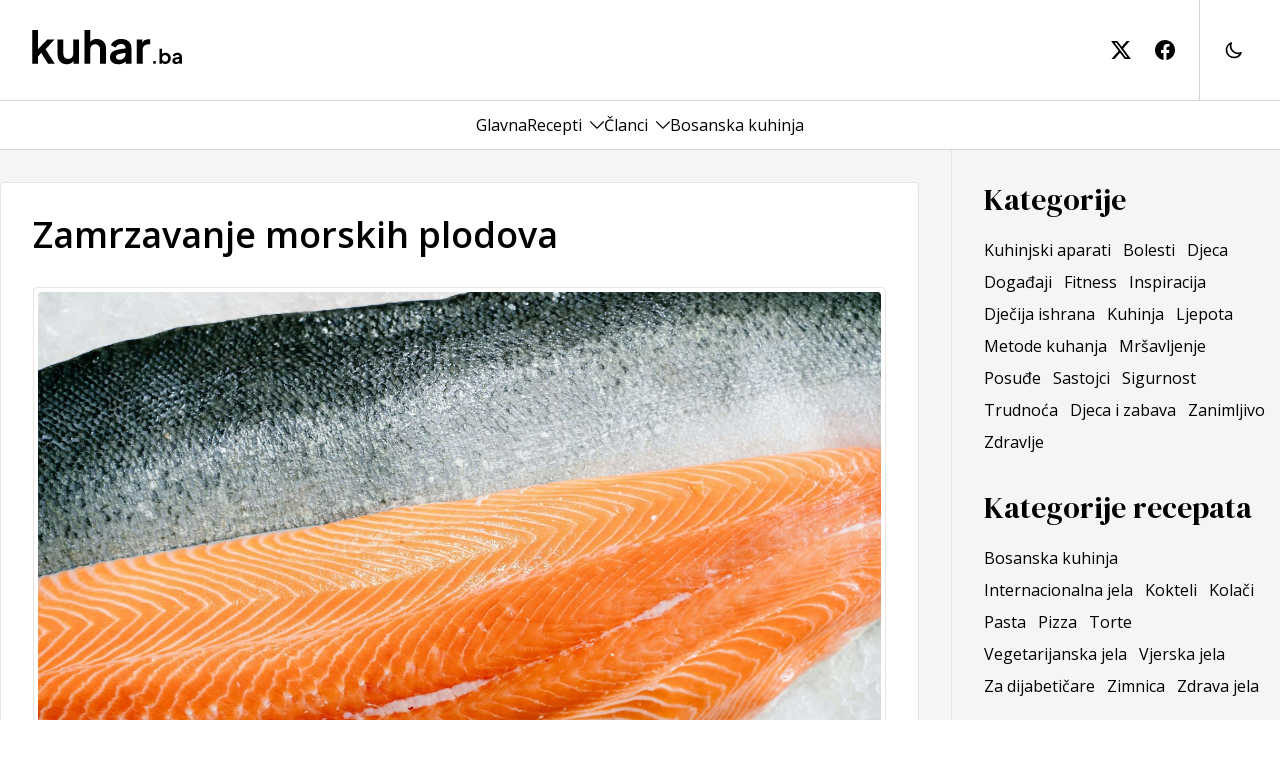

--- FILE ---
content_type: text/html; charset=utf-8
request_url: https://www.kuhar.ba/inspiracija/zamrzavanje-morskih-plodova/
body_size: 11462
content:
<!DOCTYPE html><html lang="en"><head><meta charSet="utf-8"/><meta name="viewport" content="width=device-width, initial-scale=1"/><link rel="preload" href="/_next/static/media/3d9ea938b6afa941-s.p.woff2" as="font" crossorigin="" type="font/woff2"/><link rel="preload" href="/_next/static/media/8679c800f1e60000-s.p.woff2" as="font" crossorigin="" type="font/woff2"/><link rel="preload" href="/_next/static/media/a9a5f1275b7cedad-s.p.woff2" as="font" crossorigin="" type="font/woff2"/><link rel="preload" href="/_next/static/media/faac4ac11aa3d97b-s.p.woff2" as="font" crossorigin="" type="font/woff2"/><link rel="stylesheet" href="/_next/static/css/75a4b44b57358822.css" data-precedence="next"/><link rel="stylesheet" href="/_next/static/css/687c7648b8841c22.css" data-precedence="next"/><link rel="preload" as="script" fetchPriority="low" href="/_next/static/chunks/webpack-534bf5aa210048f1.js"/><script src="/_next/static/chunks/fd9d1056-ad7e6e167b5b6e70.js" async=""></script><script src="/_next/static/chunks/938-40dc536901cac3d5.js" async=""></script><script src="/_next/static/chunks/main-app-01dcb8892b176af1.js" async=""></script><script src="/_next/static/chunks/271-dddc1aeae3f0dc47.js" async=""></script><script src="/_next/static/chunks/794-43923de6634e393e.js" async=""></script><script src="/_next/static/chunks/app/layout-9a2518ee8f278f63.js" async=""></script><script src="/_next/static/chunks/app/not-found-475657c892cc4cfb.js" async=""></script><script src="/_next/static/chunks/749-bf58d7ece74546fd.js" async=""></script><script src="/_next/static/chunks/972-1d107b04c037da37.js" async=""></script><script src="/_next/static/chunks/app/%5Blevel1%5D/%5Blevel2%5D/page-fdcebffb3ed78637.js" async=""></script><link rel="preload" href="https://www.googletagmanager.com/gtag/js?id=G-8RTKZQER6T" as="script"/><title>Zamrzavanje morskih plodova | Kuhar.ba - hrana, recepti, zdravlje</title><meta name="description" content="Zamrzavanje morskih plodova"/><meta name="robots" content="index, follow"/><meta property="og:title" content="Zamrzavanje morskih plodova | Kuhar.ba - hrana, recepti, zdravlje"/><meta property="og:description" content="Zamrzavanje morskih plodova"/><meta property="og:image" content="https://kuhar.fra1.digitaloceanspaces.com/wp-content/uploads/2012/11/zamrzavanje-morskih-plodova.jpg"/><meta property="og:type" content="article"/><meta property="article:published_time" content="2012-11-23T08:41:20"/><meta property="article:modified_time" content="2024-04-30T13:25:03"/><meta name="twitter:card" content="summary_large_image"/><meta name="twitter:title" content="Zamrzavanje morskih plodova | Kuhar.ba - hrana, recepti, zdravlje"/><meta name="twitter:description" content="Zamrzavanje morskih plodova"/><meta name="twitter:image" content="https://kuhar.fra1.digitaloceanspaces.com/wp-content/uploads/2012/11/zamrzavanje-morskih-plodova.jpg"/><link rel="icon" href="/icon.svg?7dcf2a5728397602" type="image/svg+xml" sizes="any"/><meta name="next-size-adjust"/><script src="/_next/static/chunks/polyfills-c67a75d1b6f99dc8.js" noModule=""></script></head><body class="__className_39ca26"><div class="light"><div class="min-h-screen justify-between flex flex-col dark:bg-stone-950"><header class="sticky top-0 z-10 bg-white"><div class="w-full dark:bg-stone-950 sm:h-[100px] px-8 py-8 sm:py-0"><div class="container h-full flex items-center"><a title="Kuhar.ba" class="h-full flex items-center sm:pr-16 grow" href="/"><svg class="w-[150px] text-black dark:text-white sm:-mt-[6px]" width="150" height="36" viewBox="0 0 121 29" fill="none" xmlns="http://www.w3.org/2000/svg"><path d="M0.196 28V0.747999H4.912V18.604L3.112 18.064L12.328 8.416H18.196L10.96 16.3L18.34 28H12.94L6.532 17.848L9.34 17.272L3.436 23.608L4.912 20.728V28H0.196ZM27.9573 28.432C26.4453 28.432 25.1253 28.096 23.9973 27.424C22.8933 26.752 22.0413 25.816 21.4413 24.616C20.8653 23.416 20.5773 22.012 20.5773 20.404V8.416H25.2933V20.008C25.2933 20.824 25.4493 21.544 25.7613 22.168C26.0973 22.768 26.5653 23.248 27.1653 23.608C27.7893 23.944 28.4853 24.112 29.2533 24.112C30.0213 24.112 30.7053 23.944 31.3053 23.608C31.9053 23.248 32.3733 22.756 32.7093 22.132C33.0453 21.508 33.2133 20.764 33.2133 19.9V8.416H37.9293V28H33.4653V24.148L33.8613 24.832C33.4053 26.032 32.6493 26.932 31.5933 27.532C30.5613 28.132 29.3493 28.432 27.9573 28.432ZM42.3132 28V0.747999H47.0292V12.268L46.3812 11.584C46.8372 10.408 47.5812 9.52 48.6132 8.92C49.6692 8.296 50.8932 7.984 52.2852 7.984C53.7252 7.984 54.9972 8.296 56.1012 8.92C57.2292 9.544 58.1052 10.42 58.7292 11.548C59.3532 12.652 59.6652 13.936 59.6652 15.4V28H54.9492V16.516C54.9492 15.652 54.7812 14.908 54.4452 14.284C54.1092 13.66 53.6412 13.18 53.0412 12.844C52.4652 12.484 51.7812 12.304 50.9892 12.304C50.2212 12.304 49.5372 12.484 48.9372 12.844C48.3372 13.18 47.8692 13.66 47.5332 14.284C47.1972 14.908 47.0292 15.652 47.0292 16.516V28H42.3132ZM69.593 28.432C68.225 28.432 67.037 28.204 66.029 27.748C65.021 27.292 64.241 26.644 63.689 25.804C63.137 24.94 62.861 23.944 62.861 22.816C62.861 21.736 63.101 20.776 63.581 19.936C64.061 19.072 64.805 18.352 65.813 17.776C66.821 17.2 68.093 16.792 69.629 16.552L76.037 15.508V19.108L70.529 20.044C69.593 20.212 68.897 20.512 68.441 20.944C67.985 21.376 67.757 21.94 67.757 22.636C67.757 23.308 68.009 23.848 68.513 24.256C69.041 24.64 69.689 24.832 70.457 24.832C71.441 24.832 72.305 24.628 73.049 24.22C73.817 23.788 74.405 23.2 74.813 22.456C75.245 21.712 75.461 20.896 75.461 20.008V14.968C75.461 14.128 75.125 13.432 74.453 12.88C73.805 12.304 72.941 12.016 71.861 12.016C70.853 12.016 69.953 12.292 69.161 12.844C68.393 13.372 67.829 14.08 67.469 14.968L63.617 13.096C64.001 12.064 64.601 11.176 65.417 10.432C66.257 9.664 67.241 9.064 68.369 8.632C69.497 8.2 70.721 7.984 72.041 7.984C73.649 7.984 75.065 8.284 76.289 8.884C77.513 9.46 78.461 10.276 79.133 11.332C79.829 12.364 80.177 13.576 80.177 14.968V28H75.713V24.652L76.721 24.58C76.217 25.42 75.617 26.128 74.921 26.704C74.225 27.256 73.433 27.688 72.545 28C71.657 28.288 70.673 28.432 69.593 28.432ZM84.5358 28V8.416H88.9638V12.772L88.6038 12.124C89.0598 10.66 89.7678 9.64 90.7278 9.064C91.7118 8.488 92.8878 8.2 94.2558 8.2H95.4078V12.376H93.7158C92.3718 12.376 91.2918 12.796 90.4758 13.636C89.6598 14.452 89.2518 15.604 89.2518 17.092V28H84.5358ZM97.7727 28V25.76H99.8847V28H97.7727ZM107.58 28.192C106.95 28.192 106.369 28.0693 105.836 27.824C105.313 27.568 104.897 27.2053 104.588 26.736L104.796 26.32V28H102.828V15.888H104.924V21.024L104.604 20.592C104.902 20.1227 105.308 19.76 105.82 19.504C106.332 19.2373 106.924 19.104 107.596 19.104C108.417 19.104 109.158 19.3067 109.82 19.712C110.481 20.1173 111.004 20.6613 111.388 21.344C111.782 22.0267 111.98 22.7947 111.98 23.648C111.98 24.4907 111.788 25.2587 111.404 25.952C111.02 26.6453 110.497 27.1947 109.836 27.6C109.174 27.9947 108.422 28.192 107.58 28.192ZM107.34 26.272C107.82 26.272 108.246 26.16 108.62 25.936C108.993 25.712 109.281 25.4027 109.484 25.008C109.697 24.6133 109.804 24.16 109.804 23.648C109.804 23.136 109.697 22.688 109.484 22.304C109.281 21.9093 108.993 21.6 108.62 21.376C108.246 21.1413 107.82 21.024 107.34 21.024C106.881 21.024 106.465 21.136 106.092 21.36C105.729 21.584 105.441 21.8987 105.228 22.304C105.025 22.6987 104.924 23.1467 104.924 23.648C104.924 24.16 105.025 24.6133 105.228 25.008C105.441 25.4027 105.729 25.712 106.092 25.936C106.465 26.16 106.881 26.272 107.34 26.272ZM116.218 28.192C115.61 28.192 115.082 28.0907 114.634 27.888C114.186 27.6853 113.839 27.3973 113.594 27.024C113.348 26.64 113.226 26.1973 113.226 25.696C113.226 25.216 113.332 24.7893 113.546 24.416C113.759 24.032 114.09 23.712 114.538 23.456C114.986 23.2 115.551 23.0187 116.234 22.912L119.082 22.448V24.048L116.634 24.464C116.218 24.5387 115.908 24.672 115.706 24.864C115.503 25.056 115.402 25.3067 115.402 25.616C115.402 25.9147 115.514 26.1547 115.738 26.336C115.972 26.5067 116.26 26.592 116.602 26.592C117.039 26.592 117.423 26.5013 117.754 26.32C118.095 26.128 118.356 25.8667 118.538 25.536C118.73 25.2053 118.826 24.8427 118.826 24.448V22.208C118.826 21.8347 118.676 21.5253 118.378 21.28C118.09 21.024 117.706 20.896 117.226 20.896C116.778 20.896 116.378 21.0187 116.026 21.264C115.684 21.4987 115.434 21.8133 115.274 22.208L113.562 21.376C113.732 20.9173 113.999 20.5227 114.362 20.192C114.735 19.8507 115.172 19.584 115.674 19.392C116.175 19.2 116.719 19.104 117.306 19.104C118.02 19.104 118.65 19.2373 119.194 19.504C119.738 19.76 120.159 20.1227 120.458 20.592C120.767 21.0507 120.922 21.5893 120.922 22.208V28H118.938V26.512L119.386 26.48C119.162 26.8533 118.895 27.168 118.586 27.424C118.276 27.6693 117.924 27.8613 117.53 28C117.135 28.128 116.698 28.192 116.218 28.192Z" fill="currentColor"></path></svg></a><div class="flex items-center h-full space-x-6"><a class="h-full hidden lg:flex items-center" title="kuhar.ba na twitter-u" href=""><svg class="text-black dark:text-white w-5 h-5" xmlns="http://www.w3.org/2000/svg" width="16" height="16" fill="currentColor" viewBox="0 0 16 16"><path d="M12.6.75h2.454l-5.36 6.142L16 15.25h-4.937l-3.867-5.07-4.425 5.07H.316l5.733-6.57L0 .75h5.063l3.495 4.633L12.601.75Zm-.86 13.028h1.36L4.323 2.145H2.865z"></path></svg></a><a class="h-full hidden lg:flex items-center" title="kuhar.ba na facebook-u" href=""><svg class="text-black dark:text-white w-5 h-5" xmlns="http://www.w3.org/2000/svg" width="16" height="16" fill="currentColor" viewBox="0 0 16 16"><path d="M16 8.049c0-4.446-3.582-8.05-8-8.05C3.58 0-.002 3.603-.002 8.05c0 4.017 2.926 7.347 6.75 7.951v-5.625h-2.03V8.05H6.75V6.275c0-2.017 1.195-3.131 3.022-3.131.876 0 1.791.157 1.791.157v1.98h-1.009c-.993 0-1.303.621-1.303 1.258v1.51h2.218l-.354 2.326H9.25V16c3.824-.604 6.75-3.934 6.75-7.951"></path></svg></a><div class="lg:border-stone-300 dark:border-stone-600 lg:border-l flex items-center h-full lg:space-x-6 lg:pl-6"><a href="#" class="flex w-6 cursor-pointer"><svg xmlns="http://www.w3.org/2000/svg" class="h-5 w-5 dark:text-white dark:hover:text-white/80" fill="none" viewBox="0 0 24 24" stroke="currentColor" stroke-width="2"><path stroke-linecap="round" stroke-linejoin="round" d="M20.354 15.354A9 9 0 018.646 3.646 9.003 9.003 0 0012 21a9.003 9.003 0 008.354-5.646z"></path></svg></a></div><button class="w-5 h-5 relative focus:outline-none lg:hidden"><div class="block w-5 absolute left-1/2 top-1/2 transform -translate-x-1/2 -translate-y-1/2"><span aria-hidden="true" class="block absolute h-0.5 w-5 bg-black dark:bg-white transform transition duration-500 ease-in-out -translate-y-1.5"></span><span aria-hidden="true" class="block absolute  h-0.5 w-5 bg-black dark:bg-white transform transition duration-500 ease-in-out false"></span><span aria-hidden="true" class="block absolute h-0.5 w-5 bg-black dark:bg-white transform transition duration-500 ease-in-out translate-y-1.5"></span></div></button></div></div></div><div class="bg-white dark:bg-stone-950 lg:w-full lg:h-[50px] lg:border-stone-300 lg:dark:border-stone-600 lg:border-b lg:border-t hidden lg:block"><nav class="h-full px-8 container flex flex-col justify-between lg:flex-row lg:items-center lg:justify-center overflow-y-auto"><div class="gap-x-8 lg:gap-x-8 xl:px-0 flex flex-wrap flex-col lg:flex-row lg:flex-nowrap lg:items-center"><div class="group py-2 lg:py-0"><div class="flex space-x-2 items-center justify-between lg:justify-center"><a class="w-full hover:text-black/60 dark:hover:text-white/80 dark:text-white text-base" href="/">Glavna</a></div></div><div class="group py-2 lg:py-0"><div class="flex space-x-2 items-center justify-between lg:justify-center"><a class="w-full hover:text-black/60 dark:hover:text-white/80 dark:text-white text-base" href="/recepti/">Recepti</a><button class="flex basis-1/5 lg:basis-auto justify-end cursor-pointer" aria-label="Toggle menu"><svg xmlns="http://www.w3.org/2000/svg" fill="none" stroke="currentColor" stroke-width="1.5" class="w-[14px] h-[14px] hover:text-black/60 dark:hover:text-white/80 dark:text-white transition-transform false z-10 false" viewBox="3.75 7.5 16.5 9"><path stroke-linecap="round" stroke-linejoin="round" d="m19.5 8.25-7.5 7.5-7.5-7.5"></path></svg></button></div><div class="static lg:absolute lg:inset-x-0 transition-all bg-white dark:bg-stone-950 hidden lg:block lg:invisible false opacity-0"><div class="container gap-x-8 px-8 xl:px-0 flex flex-wrap flex-col lg:flex-row lg:flex-nowrap lg:items-start py-8 lg:py-12 lg:border-stone-300 lg:dark:border-stone-600 lg:border-b"><div class="grid gap-2 gap-x-24 grid-cols-1 lg:grid-cols-3 lg:text-left text-center"><div class="px-4 lg:px-0"><p class="font-medium tracking-widest mb-2"><a title="Kategorija recepta" class="block hover:text-black/60 dark:hover:text-white/80 dark:text-white" href="#">Kategorija recepta</a></p><nav class="list-none"><a title="Bosanska kuhinja" class="block hover:text-black/60 dark:hover:text-white/80 dark:text-white" href="/recepti/kategorije/bosanska-kuhinja/">Bosanska kuhinja</a><a title="Internacionalna jela" class="block hover:text-black/60 dark:hover:text-white/80 dark:text-white" href="/recepti/kategorije/internacionalna-jela/">Internacionalna jela</a><a title="Kokteli" class="block hover:text-black/60 dark:hover:text-white/80 dark:text-white" href="/recepti/kategorije/kokteli/">Kokteli</a><a title="Kolači" class="block hover:text-black/60 dark:hover:text-white/80 dark:text-white" href="/recepti/kategorije/kolaci/">Kolači</a><a title="Pasta" class="block hover:text-black/60 dark:hover:text-white/80 dark:text-white" href="/recepti/kategorije/pasta/">Pasta</a><a title="Pizza" class="block hover:text-black/60 dark:hover:text-white/80 dark:text-white" href="/recepti/kategorije/pizza/">Pizza</a><a title="Torte" class="block hover:text-black/60 dark:hover:text-white/80 dark:text-white" href="/recepti/kategorije/torte/">Torte</a><a title="Vegetarijanska jela" class="block hover:text-black/60 dark:hover:text-white/80 dark:text-white" href="/recepti/kategorije/vegetarijanska-jela/">Vegetarijanska jela</a><a title="Vjerska jela" class="block hover:text-black/60 dark:hover:text-white/80 dark:text-white" href="/recepti/kategorije/vjerska-jela/">Vjerska jela</a><a title="Za dijabetičare" class="block hover:text-black/60 dark:hover:text-white/80 dark:text-white" href="/recepti/kategorije/za-dijabeticare/">Za dijabetičare</a><a title="Zimnica" class="block hover:text-black/60 dark:hover:text-white/80 dark:text-white" href="/recepti/kategorije/zimnica/">Zimnica</a><a title="Zdrava jela" class="block hover:text-black/60 dark:hover:text-white/80 dark:text-white" href="/recepti/kategorije/zdrava-jela/">Zdrava jela</a></nav></div><div class="px-4 lg:px-0"><p class="font-medium tracking-widest mb-2"><a title="Težina pripreme" class="block hover:text-black/60 dark:hover:text-white/80 dark:text-white" href="#">Težina pripreme</a></p><nav class="list-none"><a title="Lagano" class="block hover:text-black/60 dark:hover:text-white/80 dark:text-white" href="/recepti/tezina/lagano/">Lagano</a><a title="Umjereno" class="block hover:text-black/60 dark:hover:text-white/80 dark:text-white" href="/recepti/tezina/umjereno/">Umjereno</a><a title="Komplikovano" class="block hover:text-black/60 dark:hover:text-white/80 dark:text-white" href="/recepti/tezina/komplikovano/">Komplikovano</a></nav></div><div class="px-4 lg:px-0"><p class="font-medium tracking-widest mb-2"><a title="Vrsta jela" class="block hover:text-black/60 dark:hover:text-white/80 dark:text-white" href="#">Vrsta jela</a></p><nav class="list-none"><a title="Deserti" class="block hover:text-black/60 dark:hover:text-white/80 dark:text-white" href="/recepti/vrste-jela/deserti/">Deserti</a><a title="Glavna jela" class="block hover:text-black/60 dark:hover:text-white/80 dark:text-white" href="/recepti/vrste-jela/glavna-jela/">Glavna jela</a><a title="Grickalice" class="block hover:text-black/60 dark:hover:text-white/80 dark:text-white" href="/recepti/vrste-jela/grickalice/">Grickalice</a><a title="Napitci" class="block hover:text-black/60 dark:hover:text-white/80 dark:text-white" href="/recepti/vrste-jela/napitci/">Napitci</a><a title="Peciva" class="block hover:text-black/60 dark:hover:text-white/80 dark:text-white" href="/recepti/vrste-jela/peciva/">Peciva</a><a title="Predjela" class="block hover:text-black/60 dark:hover:text-white/80 dark:text-white" href="/recepti/vrste-jela/predjela/">Predjela</a><a title="Prilozi" class="block hover:text-black/60 dark:hover:text-white/80 dark:text-white" href="/recepti/vrste-jela/prilozi/">Prilozi</a><a title="Salate" class="block hover:text-black/60 dark:hover:text-white/80 dark:text-white" href="/recepti/vrste-jela/salate/">Salate</a><a title="Supe" class="block hover:text-black/60 dark:hover:text-white/80 dark:text-white" href="/recepti/vrste-jela/supe/">Supe</a></nav></div></div></div></div></div><div class="group py-2 lg:py-0"><div class="flex space-x-2 items-center justify-between lg:justify-center"><a class="w-full hover:text-black/60 dark:hover:text-white/80 dark:text-white text-base" href="/clanci/">Članci</a><button class="flex basis-1/5 lg:basis-auto justify-end cursor-pointer" aria-label="Toggle menu"><svg xmlns="http://www.w3.org/2000/svg" fill="none" stroke="currentColor" stroke-width="1.5" class="w-[14px] h-[14px] hover:text-black/60 dark:hover:text-white/80 dark:text-white transition-transform false z-10 false" viewBox="3.75 7.5 16.5 9"><path stroke-linecap="round" stroke-linejoin="round" d="m19.5 8.25-7.5 7.5-7.5-7.5"></path></svg></button></div><div class="static lg:absolute lg:inset-x-0 transition-all bg-white dark:bg-stone-950 hidden lg:block lg:invisible false opacity-0"><div class="container gap-x-8 px-8 xl:px-0 flex flex-wrap flex-col lg:flex-row lg:flex-nowrap lg:items-start py-8 lg:py-12 lg:border-stone-300 lg:dark:border-stone-600 lg:border-b"><div class="grid gap-2 gap-x-24 grid-cols-1 lg:grid-cols-3 lg:text-left text-center"><div class="px-4 lg:px-0"><p class="font-medium tracking-widest mb-2"><a title="Kuhinjski aparati" class="block hover:text-black/60 dark:hover:text-white/80 dark:text-white" href="/kuhinja/aparati/">Kuhinjski aparati</a></p></div><div class="px-4 lg:px-0"><p class="font-medium tracking-widest mb-2"><a title="Bolesti" class="block hover:text-black/60 dark:hover:text-white/80 dark:text-white" href="/zdravlje/bolesti/">Bolesti</a></p></div><div class="px-4 lg:px-0"><p class="font-medium tracking-widest mb-2"><a title="Djeca" class="block hover:text-black/60 dark:hover:text-white/80 dark:text-white" href="/djeca/">Djeca</a></p></div><div class="px-4 lg:px-0"><p class="font-medium tracking-widest mb-2"><a title="Događaji" class="block hover:text-black/60 dark:hover:text-white/80 dark:text-white" href="/dogadaji/">Događaji</a></p></div><div class="px-4 lg:px-0"><p class="font-medium tracking-widest mb-2"><a title="Fitness" class="block hover:text-black/60 dark:hover:text-white/80 dark:text-white" href="/zdravlje/fitness/">Fitness</a></p></div><div class="px-4 lg:px-0"><p class="font-medium tracking-widest mb-2"><a title="Inspiracija" class="block hover:text-black/60 dark:hover:text-white/80 dark:text-white" href="/inspiracija/">Inspiracija</a></p></div><div class="px-4 lg:px-0"><p class="font-medium tracking-widest mb-2"><a title="Dječija ishrana" class="block hover:text-black/60 dark:hover:text-white/80 dark:text-white" href="/djeca/ishrana/">Dječija ishrana</a></p></div><div class="px-4 lg:px-0"><p class="font-medium tracking-widest mb-2"><a title="Kuhinja" class="block hover:text-black/60 dark:hover:text-white/80 dark:text-white" href="/kuhinja/">Kuhinja</a></p></div><div class="px-4 lg:px-0"><p class="font-medium tracking-widest mb-2"><a title="Ljepota" class="block hover:text-black/60 dark:hover:text-white/80 dark:text-white" href="/zdravlje/ljepota/">Ljepota</a></p></div><div class="px-4 lg:px-0"><p class="font-medium tracking-widest mb-2"><a title="Metode kuhanja" class="block hover:text-black/60 dark:hover:text-white/80 dark:text-white" href="/kuhinja/metode-kuhanja/">Metode kuhanja</a></p></div><div class="px-4 lg:px-0"><p class="font-medium tracking-widest mb-2"><a title="Mršavljenje" class="block hover:text-black/60 dark:hover:text-white/80 dark:text-white" href="/zdravlje/mrsavljenje/">Mršavljenje</a></p></div><div class="px-4 lg:px-0"><p class="font-medium tracking-widest mb-2"><a title="Posuđe" class="block hover:text-black/60 dark:hover:text-white/80 dark:text-white" href="/kuhinja/posude/">Posuđe</a></p></div><div class="px-4 lg:px-0"><p class="font-medium tracking-widest mb-2"><a title="Sastojci" class="block hover:text-black/60 dark:hover:text-white/80 dark:text-white" href="/kuhinja/sastojci/">Sastojci</a></p></div><div class="px-4 lg:px-0"><p class="font-medium tracking-widest mb-2"><a title="Sigurnost" class="block hover:text-black/60 dark:hover:text-white/80 dark:text-white" href="/djeca/sigurnost/">Sigurnost</a></p></div><div class="px-4 lg:px-0"><p class="font-medium tracking-widest mb-2"><a title="Trudnoća" class="block hover:text-black/60 dark:hover:text-white/80 dark:text-white" href="/zdravlje/trudnoca/">Trudnoća</a></p></div><div class="px-4 lg:px-0"><p class="font-medium tracking-widest mb-2"><a title="Djeca i zabava" class="block hover:text-black/60 dark:hover:text-white/80 dark:text-white" href="/djeca/zabava/">Djeca i zabava</a></p></div><div class="px-4 lg:px-0"><p class="font-medium tracking-widest mb-2"><a title="Zanimljivo" class="block hover:text-black/60 dark:hover:text-white/80 dark:text-white" href="/zanimljivo/">Zanimljivo</a></p></div><div class="px-4 lg:px-0"><p class="font-medium tracking-widest mb-2"><a title="Zdravlje" class="block hover:text-black/60 dark:hover:text-white/80 dark:text-white" href="/zdravlje/">Zdravlje</a></p></div></div></div></div></div><div class="group py-2 lg:py-0"><div class="flex space-x-2 items-center justify-between lg:justify-center"><a class="w-full hover:text-black/60 dark:hover:text-white/80 dark:text-white text-base" href="/recepti/kategorije/bosanska-kuhinja/">Bosanska kuhinja</a></div></div></div><div class="flex py-8 items-center gap-4 lg:hidden"><a class="h-full flex items-center" title="kuhar.ba na twitter-u" target="_blank" href=""><svg class="text-black dark:text-white w-5 h-5" xmlns="http://www.w3.org/2000/svg" width="16" height="16" fill="currentColor" viewBox="0 0 16 16"><path d="M12.6.75h2.454l-5.36 6.142L16 15.25h-4.937l-3.867-5.07-4.425 5.07H.316l5.733-6.57L0 .75h5.063l3.495 4.633L12.601.75Zm-.86 13.028h1.36L4.323 2.145H2.865z"></path></svg></a><a class="h-full flex items-center" title="kuhar.ba na facebook-u" target="_blank" href=""><svg class="text-black dark:text-white w-5 h-5" xmlns="http://www.w3.org/2000/svg" width="16" height="16" fill="currentColor" viewBox="0 0 16 16"><path d="M16 8.049c0-4.446-3.582-8.05-8-8.05C3.58 0-.002 3.603-.002 8.05c0 4.017 2.926 7.347 6.75 7.951v-5.625h-2.03V8.05H6.75V6.275c0-2.017 1.195-3.131 3.022-3.131.876 0 1.791.157 1.791.157v1.98h-1.009c-.993 0-1.303.621-1.303 1.258v1.51h2.218l-.354 2.326H9.25V16c3.824-.604 6.75-3.934 6.75-7.951"></path></svg></a></div></nav></div></header><main class="grow flex dark:text-white lg:bg-stone-100 dark:bg-transparent"><div class="flex flex-col items-start grow container"><section class="px-4 xl:px-0 grid grid-cols-1 gap-8 lg:grid-cols-3 xl:grid-cols-4"><div class="lg:col-span-2 xl:col-span-3 lg:pr-8 lg:border-r border-stone-200 dark:border-stone-600 pt-8 lg:py-8"><div class="bg-white dark:bg-transparent md:p-8 rounded lg:border border-stone-200 dark:border-stone-600"><div class="flex flex-col space-y-8"><h1 class="text-4xl font-semibold [object Object]">Zamrzavanje morskih plodova</h1><div><div class="relative w-full h-auto flex flex-col rounded border border-stone-200 dark:border-stone-600 p-1 bg-white dark:bg-transparent"><picture class="overflow-hidden"><img alt="Zamrzavanje morskih plodova" title="Zamrzavanje morskih plodova" loading="lazy" width="400" height="250" decoding="async" data-nimg="1" class="w-full h-auto max-h-[500px] object-cover rounded" style="color:transparent" src="https://cdn.kuhar.ba/wp-content/uploads/2012/11/zamrzavanje-morskih-plodova.jpg"/></picture></div><div class="single-post"><p>Sve vrste morskih plodova su niskokalorične<a href="http://206.81.23.138/wp-content/uploads/2012/11/images-3.jpg"></a> sa visokim sadržajem kvalitetnih proteina. Bez obzira na morsku hranu koju jedete, obezbijedit ćete sebi važne minerale i masne kiseline koje doprinose vašem zdravlju, a obzirom da je riba kvarljiva, njene neiskorištene ostatke biste trebali što prije zamrznuti. Na ovaj način ćete sačuvati korisne nutrijente i spriječiti razvoj opasnih bakterija koje mogu uzrokovati različita oboljenja.</p>
<p><strong>Pripremanje ribe</strong></p>
<p>Zamrznite ribu u cjelosti ili izrezanu na više dijelova, zavisno od količine koja vam je potrebna. Cijeloj ribi je potrebno više vremena za zamrzavanje, ali i odmrzavanje. Ako više preferirate cijelu ribu, ostavite je u jednom komadu, ali uklonite krljušt i crijeva. Isperite unutrašnjost i kožu, a uklanjanje glave i repa zavisi od vašeg ukusa. </p>
<p><strong>Pripremanje škampi i drugih plodova mora</strong></p>
<p>Prije zamrzavanja isperite škampe i ostavite ih da se osuše na upijajućem papiru. Žive rakove i jastoge skuhajte neposredno prije zamrzavanja. Izvadite ih iz vode i ohladite. Uklonite nejestive dijelove i odvojite meso od tijela prije smrzavanja. Odstranite kapice i kamenice iz ljuske, isperite meso i osušite. Školjke zamrznite sa ili bez ljuske, zavisno od toga šta preferirate.</p>
<p><strong>Pakovanje</strong></p>
<p>Zamotajte cijelu ribu u nekoliko slojeva plastične folije. Filete ili manju ribu možete staviti i u vrećicu koju je potrebno čvrsto zatvoriti, ispuštajući što je više moguće zraka. Na vrećici markerom napišite vrstu ribe i datum kada ste je zamrznuli.</p>
<p><strong>Preporuke</strong></p>
<p>Stavite umotane plodove u plastične posude s poklopcem kako biste ih zaštitili od sušenja. Otkravite ih u frižideru ili u sudoperu punom hladne vode, a vodu mijenjajte svakih 30 minuta dok se riba ne odmrzne potpuno.</p>
</div></div><p class="border-t border-stone-200 dark:border-stone-500 text-sm text-stone-700 dark:text-stone-300 italic py-4">Napomena o zdravstvenim savjetima: Ovaj članak pruža opšte informacije i savjete, ali ne zamenjuje profesionalni medicinski savjet, dijagnozu ili liječenje. Uvijek se konsultujte sa kvalifikovanim zdravstvenim stručnjakom za konkretna pitanja o vašem zdravlju. Autori ovog članka ne snose odgovornost za eventualne posljedice koje proizlaze iz primjene informacija ovdje predstavljenih.</p></div></div></div><div class="lg:col-span-1 flex flex-col space-y-8 py-8 lg:py-8 border-t lg:border-none border-stone-200 dark:border-stone-600"><div class="flex flex-col space-y-4"><div class="text-center lg:text-left __className_b2cf59"><h3 class="text-3xl">Kategorije</h3></div><div class="rounded text-center lg:text-left"><a class=" italic whitespace-nowrap inline-block mr-3 my-1 hover:text-black/60 dark:hover:text-white/80" href="/kuhinja/aparati/">Kuhinjski aparati</a><a class="  whitespace-nowrap inline-block mr-3 my-1 hover:text-black/60 dark:hover:text-white/80" href="/zdravlje/bolesti/">Bolesti</a><a class=" italic whitespace-nowrap inline-block mr-3 my-1 hover:text-black/60 dark:hover:text-white/80" href="/djeca/">Djeca</a><a class="  whitespace-nowrap inline-block mr-3 my-1 hover:text-black/60 dark:hover:text-white/80" href="/dogadaji/">Događaji</a><a class=" italic whitespace-nowrap inline-block mr-3 my-1 hover:text-black/60 dark:hover:text-white/80" href="/zdravlje/fitness/">Fitness</a><a class="  whitespace-nowrap inline-block mr-3 my-1 hover:text-black/60 dark:hover:text-white/80" href="/inspiracija/">Inspiracija</a><a class=" italic whitespace-nowrap inline-block mr-3 my-1 hover:text-black/60 dark:hover:text-white/80" href="/djeca/ishrana/">Dječija ishrana</a><a class="  whitespace-nowrap inline-block mr-3 my-1 hover:text-black/60 dark:hover:text-white/80" href="/kuhinja/">Kuhinja</a><a class=" italic whitespace-nowrap inline-block mr-3 my-1 hover:text-black/60 dark:hover:text-white/80" href="/zdravlje/ljepota/">Ljepota</a><a class="  whitespace-nowrap inline-block mr-3 my-1 hover:text-black/60 dark:hover:text-white/80" href="/kuhinja/metode-kuhanja/">Metode kuhanja</a><a class=" italic whitespace-nowrap inline-block mr-3 my-1 hover:text-black/60 dark:hover:text-white/80" href="/zdravlje/mrsavljenje/">Mršavljenje</a><a class="  whitespace-nowrap inline-block mr-3 my-1 hover:text-black/60 dark:hover:text-white/80" href="/kuhinja/posude/">Posuđe</a><a class=" italic whitespace-nowrap inline-block mr-3 my-1 hover:text-black/60 dark:hover:text-white/80" href="/kuhinja/sastojci/">Sastojci</a><a class="  whitespace-nowrap inline-block mr-3 my-1 hover:text-black/60 dark:hover:text-white/80" href="/djeca/sigurnost/">Sigurnost</a><a class=" italic whitespace-nowrap inline-block mr-3 my-1 hover:text-black/60 dark:hover:text-white/80" href="/zdravlje/trudnoca/">Trudnoća</a><a class="  whitespace-nowrap inline-block mr-3 my-1 hover:text-black/60 dark:hover:text-white/80" href="/djeca/zabava/">Djeca i zabava</a><a class=" italic whitespace-nowrap inline-block mr-3 my-1 hover:text-black/60 dark:hover:text-white/80" href="/zanimljivo/">Zanimljivo</a><a class="  whitespace-nowrap inline-block mr-3 my-1 hover:text-black/60 dark:hover:text-white/80" href="/zdravlje/">Zdravlje</a></div></div><div class="flex flex-col space-y-4"><div class="text-center lg:text-left __className_b2cf59"><h3 class="text-3xl">Kategorije recepata</h3></div><div class="rounded text-center lg:text-left"><a class=" italic whitespace-nowrap inline-block mr-3 my-1 hover:text-black/60 dark:hover:text-white/80" href="/recepti/kategorije/bosanska-kuhinja/">Bosanska kuhinja</a><a class="  whitespace-nowrap inline-block mr-3 my-1 hover:text-black/60 dark:hover:text-white/80" href="/recepti/kategorije/internacionalna-jela/">Internacionalna jela</a><a class=" italic whitespace-nowrap inline-block mr-3 my-1 hover:text-black/60 dark:hover:text-white/80" href="/recepti/kategorije/kokteli/">Kokteli</a><a class="  whitespace-nowrap inline-block mr-3 my-1 hover:text-black/60 dark:hover:text-white/80" href="/recepti/kategorije/kolaci/">Kolači</a><a class=" italic whitespace-nowrap inline-block mr-3 my-1 hover:text-black/60 dark:hover:text-white/80" href="/recepti/kategorije/pasta/">Pasta</a><a class="  whitespace-nowrap inline-block mr-3 my-1 hover:text-black/60 dark:hover:text-white/80" href="/recepti/kategorije/pizza/">Pizza</a><a class=" italic whitespace-nowrap inline-block mr-3 my-1 hover:text-black/60 dark:hover:text-white/80" href="/recepti/kategorije/torte/">Torte</a><a class="  whitespace-nowrap inline-block mr-3 my-1 hover:text-black/60 dark:hover:text-white/80" href="/recepti/kategorije/vegetarijanska-jela/">Vegetarijanska jela</a><a class=" italic whitespace-nowrap inline-block mr-3 my-1 hover:text-black/60 dark:hover:text-white/80" href="/recepti/kategorije/vjerska-jela/">Vjerska jela</a><a class="  whitespace-nowrap inline-block mr-3 my-1 hover:text-black/60 dark:hover:text-white/80" href="/recepti/kategorije/za-dijabeticare/">Za dijabetičare</a><a class=" italic whitespace-nowrap inline-block mr-3 my-1 hover:text-black/60 dark:hover:text-white/80" href="/recepti/kategorije/zimnica/">Zimnica</a><a class="  whitespace-nowrap inline-block mr-3 my-1 hover:text-black/60 dark:hover:text-white/80" href="/recepti/kategorije/zdrava-jela/">Zdrava jela</a></div></div><div class="flex flex-col space-y-4"><div class="text-center lg:text-left __className_b2cf59"><h3 class="text-3xl">Vrste jela</h3></div><div class="rounded text-center lg:text-left"><a class=" italic whitespace-nowrap inline-block mr-3 my-1 hover:text-black/60 dark:hover:text-white/80" href="/recepti/vrste-jela/deserti/">Deserti</a><a class="  whitespace-nowrap inline-block mr-3 my-1 hover:text-black/60 dark:hover:text-white/80" href="/recepti/vrste-jela/glavna-jela/">Glavna jela</a><a class=" italic whitespace-nowrap inline-block mr-3 my-1 hover:text-black/60 dark:hover:text-white/80" href="/recepti/vrste-jela/grickalice/">Grickalice</a><a class="  whitespace-nowrap inline-block mr-3 my-1 hover:text-black/60 dark:hover:text-white/80" href="/recepti/vrste-jela/napitci/">Napitci</a><a class=" italic whitespace-nowrap inline-block mr-3 my-1 hover:text-black/60 dark:hover:text-white/80" href="/recepti/vrste-jela/peciva/">Peciva</a><a class="  whitespace-nowrap inline-block mr-3 my-1 hover:text-black/60 dark:hover:text-white/80" href="/recepti/vrste-jela/predjela/">Predjela</a><a class=" italic whitespace-nowrap inline-block mr-3 my-1 hover:text-black/60 dark:hover:text-white/80" href="/recepti/vrste-jela/prilozi/">Prilozi</a><a class="  whitespace-nowrap inline-block mr-3 my-1 hover:text-black/60 dark:hover:text-white/80" href="/recepti/vrste-jela/salate/">Salate</a><a class=" italic whitespace-nowrap inline-block mr-3 my-1 hover:text-black/60 dark:hover:text-white/80" href="/recepti/vrste-jela/supe/">Supe</a></div></div><div class="flex flex-col space-y-4"><div class="text-center lg:text-left __className_b2cf59"><h3 class="text-3xl">Težina pripreme</h3></div><div class="rounded text-center lg:text-left"><a class=" italic whitespace-nowrap inline-block mr-3 my-1 hover:text-black/60 dark:hover:text-white/80" href="/recepti/tezina/lagano/">Lagano</a><a class="  whitespace-nowrap inline-block mr-3 my-1 hover:text-black/60 dark:hover:text-white/80" href="/recepti/tezina/umjereno/">Umjereno</a><a class=" italic whitespace-nowrap inline-block mr-3 my-1 hover:text-black/60 dark:hover:text-white/80" href="/recepti/tezina/komplikovano/">Komplikovano</a></div></div></div></section></div></main><footer class="w-full border-stone-300 dark:border-stone-600 border-t"><div class="container flex items-center"><span class="w-full text-center text-stone-400 dark:text-white/60 text-sm py-4">© <!-- -->2026<!-- --> Kuhar.ba - Sva prava pridržana</span></div></footer></div></div><script src="/_next/static/chunks/webpack-534bf5aa210048f1.js" async=""></script><script>(self.__next_f=self.__next_f||[]).push([0]);self.__next_f.push([2,null])</script><script>self.__next_f.push([1,"1:HL[\"/_next/static/media/3d9ea938b6afa941-s.p.woff2\",\"font\",{\"crossOrigin\":\"\",\"type\":\"font/woff2\"}]\n2:HL[\"/_next/static/media/8679c800f1e60000-s.p.woff2\",\"font\",{\"crossOrigin\":\"\",\"type\":\"font/woff2\"}]\n3:HL[\"/_next/static/media/a9a5f1275b7cedad-s.p.woff2\",\"font\",{\"crossOrigin\":\"\",\"type\":\"font/woff2\"}]\n4:HL[\"/_next/static/media/faac4ac11aa3d97b-s.p.woff2\",\"font\",{\"crossOrigin\":\"\",\"type\":\"font/woff2\"}]\n5:HL[\"/_next/static/css/75a4b44b57358822.css\",\"style\"]\n0:\"$L6\"\n"])</script><script>self.__next_f.push([1,"7:HL[\"/_next/static/css/687c7648b8841c22.css\",\"style\"]\n"])</script><script>self.__next_f.push([1,"8:I[7690,[],\"\"]\nb:I[5613,[],\"\"]\ne:I[1778,[],\"\"]\nf:I[4697,[\"271\",\"static/chunks/271-dddc1aeae3f0dc47.js\",\"794\",\"static/chunks/794-43923de6634e393e.js\",\"185\",\"static/chunks/app/layout-9a2518ee8f278f63.js\"],\"ThemeProvider\"]\n10:I[7999,[\"271\",\"static/chunks/271-dddc1aeae3f0dc47.js\",\"794\",\"static/chunks/794-43923de6634e393e.js\",\"185\",\"static/chunks/app/layout-9a2518ee8f278f63.js\"],\"\"]\n11:I[5250,[\"271\",\"static/chunks/271-dddc1aeae3f0dc47.js\",\"160\",\"static/chunks/app/not-found-475657c892cc4cfb.js\"],\"\"]\n12:I[6819,[\""])</script><script>self.__next_f.push([1,"271\",\"static/chunks/271-dddc1aeae3f0dc47.js\",\"749\",\"static/chunks/749-bf58d7ece74546fd.js\",\"972\",\"static/chunks/972-1d107b04c037da37.js\",\"895\",\"static/chunks/app/%5Blevel1%5D/%5Blevel2%5D/page-fdcebffb3ed78637.js\"],\"\"]\n13:I[5935,[\"271\",\"static/chunks/271-dddc1aeae3f0dc47.js\",\"794\",\"static/chunks/794-43923de6634e393e.js\",\"185\",\"static/chunks/app/layout-9a2518ee8f278f63.js\"],\"\"]\n15:I[8955,[],\"\"]\nc:[\"level1\",\"inspiracija\",\"d\"]\nd:[\"level2\",\"zamrzavanje-morskih-plodova\",\"d\"]\n"])</script><script>self.__next_f.push([1,"6:[[[\"$\",\"link\",\"0\",{\"rel\":\"stylesheet\",\"href\":\"/_next/static/css/75a4b44b57358822.css\",\"precedence\":\"next\",\"crossOrigin\":\"$undefined\"}]],[\"$\",\"$L8\",null,{\"buildId\":\"HXBVZdYN9MWCMCOYgPmOP\",\"assetPrefix\":\"\",\"initialCanonicalUrl\":\"/inspiracija/zamrzavanje-morskih-plodova/\",\"initialTree\":[\"\",{\"children\":[[\"level1\",\"inspiracija\",\"d\"],{\"children\":[[\"level2\",\"zamrzavanje-morskih-plodova\",\"d\"],{\"children\":[\"__PAGE__\",{}]}]}]},\"$undefined\",\"$undefined\",true],\"initialSeedData\":[\"\",{\"children\":[[\"level1\",\"inspiracija\",\"d\"],{\"children\":[[\"level2\",\"zamrzavanje-morskih-plodova\",\"d\"],{\"children\":[\"__PAGE__\",{},[\"$L9\",\"$La\",null]]},[\"$\",\"$Lb\",null,{\"parallelRouterKey\":\"children\",\"segmentPath\":[\"children\",\"$c\",\"children\",\"$d\",\"children\"],\"loading\":\"$undefined\",\"loadingStyles\":\"$undefined\",\"loadingScripts\":\"$undefined\",\"hasLoading\":false,\"error\":\"$undefined\",\"errorStyles\":\"$undefined\",\"errorScripts\":\"$undefined\",\"template\":[\"$\",\"$Le\",null,{}],\"templateStyles\":\"$undefined\",\"templateScripts\":\"$undefined\",\"notFound\":\"$undefined\",\"notFoundStyles\":\"$undefined\",\"styles\":[[\"$\",\"link\",\"0\",{\"rel\":\"stylesheet\",\"href\":\"/_next/static/css/687c7648b8841c22.css\",\"precedence\":\"next\",\"crossOrigin\":\"$undefined\"}]]}]]},[\"$\",\"$Lb\",null,{\"parallelRouterKey\":\"children\",\"segmentPath\":[\"children\",\"$c\",\"children\"],\"loading\":\"$undefined\",\"loadingStyles\":\"$undefined\",\"loadingScripts\":\"$undefined\",\"hasLoading\":false,\"error\":\"$undefined\",\"errorStyles\":\"$undefined\",\"errorScripts\":\"$undefined\",\"template\":[\"$\",\"$Le\",null,{}],\"templateStyles\":\"$undefined\",\"templateScripts\":\"$undefined\",\"notFound\":\"$undefined\",\"notFoundStyles\":\"$undefined\",\"styles\":null}]]},[null,[\"$\",\"html\",null,{\"lang\":\"en\",\"children\":[\"$\",\"body\",null,{\"className\":\"__className_39ca26\",\"children\":[[\"$\",\"$Lf\",null,{\"children\":[[\"$\",\"$L10\",null,{}],[\"$\",\"main\",null,{\"className\":\"grow flex dark:text-white lg:bg-stone-100 dark:bg-transparent\",\"children\":[\"$\",\"div\",null,{\"className\":\"flex flex-col items-start grow container\",\"children\":[\"$\",\"$Lb\",null,{\"parallelRouterKey\":\"children\",\"segmentPath\":[\"children\"],\"loading\":\"$undefined\",\"loadingStyles\":\"$undefined\",\"loadingScripts\":\"$undefined\",\"hasLoading\":false,\"error\":\"$undefined\",\"errorStyles\":\"$undefined\",\"errorScripts\":\"$undefined\",\"template\":[\"$\",\"$Le\",null,{}],\"templateStyles\":\"$undefined\",\"templateScripts\":\"$undefined\",\"notFound\":[\"$\",\"div\",null,{\"className\":\"flex flex-col space-y-12 justify-center h-full w-full py-12 px-4 lg:px-0\",\"children\":[[\"$\",\"div\",null,{\"className\":\"flex flex-col justify-center space-y-4 w-full\",\"children\":[[\"$\",\"h2\",null,{\"className\":\"text-4xl __className_b2cf59\",\"children\":\"404 - Not Found\"}],[\"$\",\"p\",null,{\"className\":\"text-xl\",\"children\":\"Stranica nije pronadjena!\"}],[\"$\",\"$L11\",null,{\"href\":\"/\",\"className\":\"underline text-xl\",\"children\":\"Vratite se na glavnu ›\"}]]}],[\"$\",\"div\",null,{\"className\":\"flex flex-col space-y-2\",\"children\":[[\"$\",\"$L12\",null,{\"titleClasses\":\"\",\"categories\":[{\"name\":\"Bosanska kuhinja\",\"url\":\"/recepti/kategorije/bosanska-kuhinja/\",\"slug\":\"bosanska-kuhinja\"},{\"name\":\"Internacionalna jela\",\"url\":\"/recepti/kategorije/internacionalna-jela/\",\"slug\":\"internacionalna-jela\"},{\"name\":\"Kokteli\",\"url\":\"/recepti/kategorije/kokteli/\",\"slug\":\"kokteli\"},{\"name\":\"Kolači\",\"url\":\"/recepti/kategorije/kolaci/\",\"slug\":\"kolaci\"},{\"name\":\"Pasta\",\"url\":\"/recepti/kategorije/pasta/\",\"slug\":\"pasta\"},{\"name\":\"Pizza\",\"url\":\"/recepti/kategorije/pizza/\",\"slug\":\"pizza\"},{\"name\":\"Torte\",\"url\":\"/recepti/kategorije/torte/\",\"slug\":\"torte\"},{\"name\":\"Vegetarijanska jela\",\"url\":\"/recepti/kategorije/vegetarijanska-jela/\",\"slug\":\"vegetarijanska-jela\"},{\"name\":\"Vjerska jela\",\"url\":\"/recepti/kategorije/vjerska-jela/\",\"slug\":\"vjerska-jela\"},{\"name\":\"Za dijabetičare\",\"url\":\"/recepti/kategorije/za-dijabeticare/\",\"slug\":\"za-dijabeticare\"},{\"name\":\"Zimnica\",\"url\":\"/recepti/kategorije/zimnica/\",\"slug\":\"zimnica\"},{\"name\":\"Zdrava jela\",\"url\":\"/recepti/kategorije/zdrava-jela/\",\"slug\":\"zdrava-jela\"}],\"title\":\"Ili pregledajte neku od sljedećih kategorija\"}],[\"$\",\"$L12\",null,{\"titleClasses\":\"text-center\",\"categories\":[{\"name\":\"Kuhinjski aparati\",\"url\":\"/kuhinja/aparati/\",\"slug\":\"aparati\"},{\"name\":\"Bolesti\",\"url\":\"/zdravlje/bolesti/\",\"slug\":\"bolesti\"},{\"name\":\"Djeca\",\"url\":\"/djeca/\",\"slug\":\"djeca\"},{\"name\":\"Događaji\",\"url\":\"/dogadaji/\",\"slug\":\"dogadaji\"},{\"name\":\"Fitness\",\"url\":\"/zdravlje/fitness/\",\"slug\":\"fitness\"},{\"name\":\"Inspiracija\",\"url\":\"/inspiracija/\",\"slug\":\"inspiracija\"},{\"name\":\"Dječija ishrana\",\"url\":\"/djeca/ishrana/\",\"slug\":\"ishrana\"},{\"name\":\"Kuhinja\",\"url\":\"/kuhinja/\",\"slug\":\"kuhinja\"},{\"name\":\"Ljepota\",\"url\":\"/zdravlje/ljepota/\",\"slug\":\"ljepota\"},{\"name\":\"Metode kuhanja\",\"url\":\"/kuhinja/metode-kuhanja/\",\"slug\":\"metode-kuhanja\"},{\"name\":\"Mršavljenje\",\"url\":\"/zdravlje/mrsavljenje/\",\"slug\":\"mrsavljenje\"},{\"name\":\"Posuđe\",\"url\":\"/kuhinja/posude/\",\"slug\":\"posude\"},{\"name\":\"Sastojci\",\"url\":\"/kuhinja/sastojci/\",\"slug\":\"sastojci\"},{\"name\":\"Sigurnost\",\"url\":\"/djeca/sigurnost/\",\"slug\":\"sigurnost\"},{\"name\":\"Trudnoća\",\"url\":\"/zdravlje/trudnoca/\",\"slug\":\"trudnoca\"},{\"name\":\"Djeca i zabava\",\"url\":\"/djeca/zabava/\",\"slug\":\"zabava\"},{\"name\":\"Zanimljivo\",\"url\":\"/zanimljivo/\",\"slug\":\"zanimljivo\"},{\"name\":\"Zdravlje\",\"url\":\"/zdravlje/\",\"slug\":\"zdravlje\"}],\"title\":\"\"}]]}]]}],\"notFoundStyles\":[[\"$\",\"link\",\"0\",{\"rel\":\"stylesheet\",\"href\":\"/_next/static/css/687c7648b8841c22.css\",\"precedence\":\"next\",\"crossOrigin\":\"$undefined\"}]],\"styles\":null}]}]}],[\"$\",\"footer\",null,{\"className\":\"w-full border-stone-300 dark:border-stone-600 border-t\",\"children\":[\"$\",\"div\",null,{\"className\":\"container flex items-center\",\"children\":[\"$\",\"span\",null,{\"className\":\"w-full text-center text-stone-400 dark:text-white/60 text-sm py-4\",\"children\":[\"© \",2026,\" Kuhar.ba - Sva prava pridržana\"]}]}]}]]}],[[\"$\",\"$L13\",null,{\"async\":true,\"src\":\"https://www.googletagmanager.com/gtag/js?id=G-8RTKZQER6T\"}],[\"$\",\"$L13\",null,{\"id\":\"google-analytics\",\"children\":\"\\n              window.dataLayer = window.dataLayer || [];\\n              function gtag(){dataLayer.push(arguments);}\\n              gtag('js', new Date());\\n\\n              gtag('config', 'G-8RTKZQER6T');\\n            \"}]]]}]}],null]],\"initialHead\":[false,\"$L14\"],\"globalErrorComponent\":\"$15\"}]]\n"])</script><script>self.__next_f.push([1,"16:I[1749,[\"271\",\"static/chunks/271-dddc1aeae3f0dc47.js\",\"749\",\"static/chunks/749-bf58d7ece74546fd.js\",\"972\",\"static/chunks/972-1d107b04c037da37.js\",\"895\",\"static/chunks/app/%5Blevel1%5D/%5Blevel2%5D/page-fdcebffb3ed78637.js\"],\"Image\"]\n17:T7a7,"])</script><script>self.__next_f.push([1,"\u003cp\u003eSve vrste morskih plodova su niskokalorične\u003ca href=\"http://206.81.23.138/wp-content/uploads/2012/11/images-3.jpg\"\u003e\u003c/a\u003e sa visokim sadržajem kvalitetnih proteina. Bez obzira na morsku hranu koju jedete, obezbijedit ćete sebi važne minerale i masne kiseline koje doprinose vašem zdravlju, a obzirom da je riba kvarljiva, njene neiskorištene ostatke biste trebali što prije zamrznuti. Na ovaj način ćete sačuvati korisne nutrijente i spriječiti razvoj opasnih bakterija koje mogu uzrokovati različita oboljenja.\u003c/p\u003e\n\u003cp\u003e\u003cstrong\u003ePripremanje ribe\u003c/strong\u003e\u003c/p\u003e\n\u003cp\u003eZamrznite ribu u cjelosti ili izrezanu na više dijelova, zavisno od količine koja vam je potrebna. Cijeloj ribi je potrebno više vremena za zamrzavanje, ali i odmrzavanje. Ako više preferirate cijelu ribu, ostavite je u jednom komadu, ali uklonite krljušt i crijeva. Isperite unutrašnjost i kožu, a uklanjanje glave i repa zavisi od vašeg ukusa. \u003c/p\u003e\n\u003cp\u003e\u003cstrong\u003ePripremanje škampi i drugih plodova mora\u003c/strong\u003e\u003c/p\u003e\n\u003cp\u003ePrije zamrzavanja isperite škampe i ostavite ih da se osuše na upijajućem papiru. Žive rakove i jastoge skuhajte neposredno prije zamrzavanja. Izvadite ih iz vode i ohladite. Uklonite nejestive dijelove i odvojite meso od tijela prije smrzavanja. Odstranite kapice i kamenice iz ljuske, isperite meso i osušite. Školjke zamrznite sa ili bez ljuske, zavisno od toga šta preferirate.\u003c/p\u003e\n\u003cp\u003e\u003cstrong\u003ePakovanje\u003c/strong\u003e\u003c/p\u003e\n\u003cp\u003eZamotajte cijelu ribu u nekoliko slojeva plastične folije. Filete ili manju ribu možete staviti i u vrećicu koju je potrebno čvrsto zatvoriti, ispuštajući što je više moguće zraka. Na vrećici markerom napišite vrstu ribe i datum kada ste je zamrznuli.\u003c/p\u003e\n\u003cp\u003e\u003cstrong\u003ePreporuke\u003c/strong\u003e\u003c/p\u003e\n\u003cp\u003eStavite umotane plodove u plastične posude s poklopcem kako biste ih zaštitili od sušenja. Otkravite ih u frižideru ili u sudoperu punom hladne vode, a vodu mijenjajte svakih 30 minuta dok se riba ne odmrzne potpuno.\u003c/p\u003e\n"])</script><script>self.__next_f.push([1,"19:{\"name\":\"Kuhinjski aparati\",\"url\":\"/kuhinja/aparati/\",\"slug\":\"aparati\"}\n1a:{\"name\":\"Bolesti\",\"url\":\"/zdravlje/bolesti/\",\"slug\":\"bolesti\"}\n1b:{\"name\":\"Djeca\",\"url\":\"/djeca/\",\"slug\":\"djeca\"}\n1c:{\"name\":\"Događaji\",\"url\":\"/dogadaji/\",\"slug\":\"dogadaji\"}\n1d:{\"name\":\"Fitness\",\"url\":\"/zdravlje/fitness/\",\"slug\":\"fitness\"}\n1e:{\"name\":\"Inspiracija\",\"url\":\"/inspiracija/\",\"slug\":\"inspiracija\"}\n1f:{\"name\":\"Dječija ishrana\",\"url\":\"/djeca/ishrana/\",\"slug\":\"ishrana\"}\n20:{\"name\":\"Kuhinja\",\"url\":\"/kuhinja/\",\"slug\":\"kuhin"])</script><script>self.__next_f.push([1,"ja\"}\n21:{\"name\":\"Ljepota\",\"url\":\"/zdravlje/ljepota/\",\"slug\":\"ljepota\"}\n22:{\"name\":\"Metode kuhanja\",\"url\":\"/kuhinja/metode-kuhanja/\",\"slug\":\"metode-kuhanja\"}\n23:{\"name\":\"Mršavljenje\",\"url\":\"/zdravlje/mrsavljenje/\",\"slug\":\"mrsavljenje\"}\n24:{\"name\":\"Posuđe\",\"url\":\"/kuhinja/posude/\",\"slug\":\"posude\"}\n25:{\"name\":\"Sastojci\",\"url\":\"/kuhinja/sastojci/\",\"slug\":\"sastojci\"}\n26:{\"name\":\"Sigurnost\",\"url\":\"/djeca/sigurnost/\",\"slug\":\"sigurnost\"}\n27:{\"name\":\"Trudnoća\",\"url\":\"/zdravlje/trudnoca/\",\"slug\":\"trudnoca\"}\n28:{\"n"])</script><script>self.__next_f.push([1,"ame\":\"Djeca i zabava\",\"url\":\"/djeca/zabava/\",\"slug\":\"zabava\"}\n29:{\"name\":\"Zanimljivo\",\"url\":\"/zanimljivo/\",\"slug\":\"zanimljivo\"}\n2a:{\"name\":\"Zdravlje\",\"url\":\"/zdravlje/\",\"slug\":\"zdravlje\"}\n18:[\"$19\",\"$1a\",\"$1b\",\"$1c\",\"$1d\",\"$1e\",\"$1f\",\"$20\",\"$21\",\"$22\",\"$23\",\"$24\",\"$25\",\"$26\",\"$27\",\"$28\",\"$29\",\"$2a\"]\n2c:{\"name\":\"Bosanska kuhinja\",\"url\":\"/recepti/kategorije/bosanska-kuhinja/\",\"slug\":\"bosanska-kuhinja\"}\n2d:{\"name\":\"Internacionalna jela\",\"url\":\"/recepti/kategorije/internacionalna-jela/\",\"slug\":\"internacionalna-"])</script><script>self.__next_f.push([1,"jela\"}\n2e:{\"name\":\"Kokteli\",\"url\":\"/recepti/kategorije/kokteli/\",\"slug\":\"kokteli\"}\n2f:{\"name\":\"Kolači\",\"url\":\"/recepti/kategorije/kolaci/\",\"slug\":\"kolaci\"}\n30:{\"name\":\"Pasta\",\"url\":\"/recepti/kategorije/pasta/\",\"slug\":\"pasta\"}\n31:{\"name\":\"Pizza\",\"url\":\"/recepti/kategorije/pizza/\",\"slug\":\"pizza\"}\n32:{\"name\":\"Torte\",\"url\":\"/recepti/kategorije/torte/\",\"slug\":\"torte\"}\n33:{\"name\":\"Vegetarijanska jela\",\"url\":\"/recepti/kategorije/vegetarijanska-jela/\",\"slug\":\"vegetarijanska-jela\"}\n34:{\"name\":\"Vjerska jela\",\"url\":\""])</script><script>self.__next_f.push([1,"/recepti/kategorije/vjerska-jela/\",\"slug\":\"vjerska-jela\"}\n35:{\"name\":\"Za dijabetičare\",\"url\":\"/recepti/kategorije/za-dijabeticare/\",\"slug\":\"za-dijabeticare\"}\n36:{\"name\":\"Zimnica\",\"url\":\"/recepti/kategorije/zimnica/\",\"slug\":\"zimnica\"}\n37:{\"name\":\"Zdrava jela\",\"url\":\"/recepti/kategorije/zdrava-jela/\",\"slug\":\"zdrava-jela\"}\n2b:[\"$2c\",\"$2d\",\"$2e\",\"$2f\",\"$30\",\"$31\",\"$32\",\"$33\",\"$34\",\"$35\",\"$36\",\"$37\"]\n"])</script><script>self.__next_f.push([1,"a:[\"$\",\"section\",null,{\"className\":\"px-4 xl:px-0 grid grid-cols-1 gap-8 lg:grid-cols-3 xl:grid-cols-4\",\"children\":[[\"$\",\"div\",null,{\"className\":\"lg:col-span-2 xl:col-span-3 lg:pr-8 lg:border-r border-stone-200 dark:border-stone-600 pt-8 lg:py-8\",\"children\":[\"$\",\"div\",null,{\"className\":\"bg-white dark:bg-transparent md:p-8 rounded lg:border border-stone-200 dark:border-stone-600\",\"children\":[\"$\",\"div\",null,{\"className\":\"flex flex-col space-y-8\",\"children\":[[\"$\",\"h1\",null,{\"className\":\"text-4xl font-semibold [object Object]\",\"children\":\"Zamrzavanje morskih plodova\"}],[\"$\",\"div\",null,{\"children\":[[\"$\",\"div\",null,{\"className\":\"relative w-full h-auto flex flex-col rounded border border-stone-200 dark:border-stone-600 p-1 bg-white dark:bg-transparent\",\"children\":[\"$\",\"picture\",null,{\"className\":\"overflow-hidden\",\"children\":[\"$\",\"$L16\",null,{\"src\":\"https://cdn.kuhar.ba/wp-content/uploads/2012/11/zamrzavanje-morskih-plodova.jpg\",\"width\":400,\"height\":250,\"alt\":\"Zamrzavanje morskih plodova\",\"title\":\"Zamrzavanje morskih plodova\",\"className\":\"w-full h-auto max-h-[500px] object-cover rounded\"}]}]}],[\"$\",\"div\",null,{\"className\":\"single-post\",\"dangerouslySetInnerHTML\":{\"__html\":\"$17\"}}]]}],[\"$\",\"p\",null,{\"className\":\"border-t border-stone-200 dark:border-stone-500 text-sm text-stone-700 dark:text-stone-300 italic py-4\",\"children\":\"Napomena o zdravstvenim savjetima: Ovaj članak pruža opšte informacije i savjete, ali ne zamenjuje profesionalni medicinski savjet, dijagnozu ili liječenje. Uvijek se konsultujte sa kvalifikovanim zdravstvenim stručnjakom za konkretna pitanja o vašem zdravlju. Autori ovog članka ne snose odgovornost za eventualne posljedice koje proizlaze iz primjene informacija ovdje predstavljenih.\"}]]}]}]}],[\"$\",\"div\",null,{\"className\":\"lg:col-span-1 flex flex-col space-y-8 py-8 lg:py-8 border-t lg:border-none border-stone-200 dark:border-stone-600\",\"children\":[[\"$\",\"$L12\",null,{\"title\":\"Kategorije\",\"categories\":\"$18\"}],[\"$\",\"$L12\",null,{\"title\":\"Kategorije recepata\",\"categories\":\"$2b\"}],[\"$\",\"$L12\",null,{\"title\":\"Vrste jela\",\"categories\":[{\"name\":\"Deserti\",\"slug\":\"deserti\",\"url\":\"/recepti/vrste-jela/deserti/\"},{\"name\":\"Glavna jela\",\"slug\":\"glavna-jela\",\"url\":\"/recepti/vrste-jela/glavna-jela/\"},{\"name\":\"Grickalice\",\"slug\":\"grickalice\",\"url\":\"/recepti/vrste-jela/grickalice/\"},{\"name\":\"Napitci\",\"slug\":\"napitci\",\"url\":\"/recepti/vrste-jela/napitci/\"},{\"name\":\"Peciva\",\"slug\":\"peciva\",\"url\":\"/recepti/vrste-jela/peciva/\"},{\"name\":\"Predjela\",\"slug\":\"predjela\",\"url\":\"/recepti/vrste-jela/predjela/\"},{\"name\":\"Prilozi\",\"slug\":\"prilozi\",\"url\":\"/recepti/vrste-jela/prilozi/\"},{\"name\":\"Salate\",\"slug\":\"salate\",\"url\":\"/recepti/vrste-jela/salate/\"},{\"name\":\"Supe\",\"slug\":\"supe\",\"url\":\"/recepti/vrste-jela/supe/\"}]}],[\"$\",\"$L12\",null,{\"title\":\"Težina pripreme\",\"categories\":[{\"name\":\"Lagano\",\"slug\":\"lagano\",\"url\":\"/recepti/tezina/lagano/\"},{\"name\":\"Umjereno\",\"slug\":\"umjereno\",\"url\":\"/recepti/tezina/umjereno/\"},{\"name\":\"Komplikovano\",\"slug\":\"komplikovano\",\"url\":\"/recepti/tezina/komplikovano/\"}]}]]}]]}]\n"])</script><script>self.__next_f.push([1,"14:[[\"$\",\"meta\",\"0\",{\"name\":\"viewport\",\"content\":\"width=device-width, initial-scale=1\"}],[\"$\",\"meta\",\"1\",{\"charSet\":\"utf-8\"}],[\"$\",\"title\",\"2\",{\"children\":\"Zamrzavanje morskih plodova | Kuhar.ba - hrana, recepti, zdravlje\"}],[\"$\",\"meta\",\"3\",{\"name\":\"description\",\"content\":\"Zamrzavanje morskih plodova\"}],[\"$\",\"meta\",\"4\",{\"name\":\"robots\",\"content\":\"index, follow\"}],[\"$\",\"meta\",\"5\",{\"property\":\"og:title\",\"content\":\"Zamrzavanje morskih plodova | Kuhar.ba - hrana, recepti, zdravlje\"}],[\"$\",\"meta\",\"6\",{\"property\":\"og:description\",\"content\":\"Zamrzavanje morskih plodova\"}],[\"$\",\"meta\",\"7\",{\"property\":\"og:image\",\"content\":\"https://kuhar.fra1.digitaloceanspaces.com/wp-content/uploads/2012/11/zamrzavanje-morskih-plodova.jpg\"}],[\"$\",\"meta\",\"8\",{\"property\":\"og:type\",\"content\":\"article\"}],[\"$\",\"meta\",\"9\",{\"property\":\"article:published_time\",\"content\":\"2012-11-23T08:41:20\"}],[\"$\",\"meta\",\"10\",{\"property\":\"article:modified_time\",\"content\":\"2024-04-30T13:25:03\"}],[\"$\",\"meta\",\"11\",{\"name\":\"twitter:card\",\"content\":\"summary_large_image\"}],[\"$\",\"meta\",\"12\",{\"name\":\"twitter:title\",\"content\":\"Zamrzavanje morskih plodova | Kuhar.ba - hrana, recepti, zdravlje\"}],[\"$\",\"meta\",\"13\",{\"name\":\"twitter:description\",\"content\":\"Zamrzavanje morskih plodova\"}],[\"$\",\"meta\",\"14\",{\"name\":\"twitter:image\",\"content\":\"https://kuhar.fra1.digitaloceanspaces.com/wp-content/uploads/2012/11/zamrzavanje-morskih-plodova.jpg\"}],[\"$\",\"link\",\"15\",{\"rel\":\"icon\",\"href\":\"/icon.svg?7dcf2a5728397602\",\"type\":\"image/svg+xml\",\"sizes\":\"any\"}],[\"$\",\"meta\",\"16\",{\"name\":\"next-size-adjust\"}]]\n"])</script><script>self.__next_f.push([1,"9:null\n"])</script><script>self.__next_f.push([1,""])</script></body></html>

--- FILE ---
content_type: text/css; charset=utf-8
request_url: https://www.kuhar.ba/_next/static/css/75a4b44b57358822.css
body_size: 5668
content:
/*
! tailwindcss v3.4.1 | MIT License | https://tailwindcss.com
*/*,:after,:before{box-sizing:border-box;border:0 solid #e5e7eb}:after,:before{--tw-content:""}:host,html{line-height:1.5;-webkit-text-size-adjust:100%;-moz-tab-size:4;-o-tab-size:4;tab-size:4;font-family:ui-sans-serif,system-ui,sans-serif,Apple Color Emoji,Segoe UI Emoji,Segoe UI Symbol,Noto Color Emoji;font-feature-settings:normal;font-variation-settings:normal;-webkit-tap-highlight-color:transparent}body{margin:0;line-height:inherit}hr{height:0;color:inherit;border-top-width:1px}abbr:where([title]){-webkit-text-decoration:underline dotted;text-decoration:underline dotted}h1,h2,h3,h4,h5,h6{font-size:inherit;font-weight:inherit}a{color:inherit;text-decoration:inherit}b,strong{font-weight:bolder}code,kbd,pre,samp{font-family:ui-monospace,SFMono-Regular,Menlo,Monaco,Consolas,Liberation Mono,Courier New,monospace;font-feature-settings:normal;font-variation-settings:normal;font-size:1em}small{font-size:80%}sub,sup{font-size:75%;line-height:0;position:relative;vertical-align:baseline}sub{bottom:-.25em}sup{top:-.5em}table{text-indent:0;border-color:inherit;border-collapse:collapse}button,input,optgroup,select,textarea{font-family:inherit;font-feature-settings:inherit;font-variation-settings:inherit;font-size:100%;font-weight:inherit;line-height:inherit;color:inherit;margin:0;padding:0}button,select{text-transform:none}[type=button],[type=reset],[type=submit],button{-webkit-appearance:button;background-color:transparent;background-image:none}:-moz-focusring{outline:auto}:-moz-ui-invalid{box-shadow:none}progress{vertical-align:baseline}::-webkit-inner-spin-button,::-webkit-outer-spin-button{height:auto}[type=search]{-webkit-appearance:textfield;outline-offset:-2px}::-webkit-search-decoration{-webkit-appearance:none}::-webkit-file-upload-button{-webkit-appearance:button;font:inherit}summary{display:list-item}blockquote,dd,dl,figure,h1,h2,h3,h4,h5,h6,hr,p,pre{margin:0}fieldset{margin:0}fieldset,legend{padding:0}menu,ol,ul{list-style:none;margin:0;padding:0}dialog{padding:0}textarea{resize:vertical}input::-moz-placeholder,textarea::-moz-placeholder{opacity:1;color:#9ca3af}input::placeholder,textarea::placeholder{opacity:1;color:#9ca3af}[role=button],button{cursor:pointer}:disabled{cursor:default}audio,canvas,embed,iframe,img,object,svg,video{display:block;vertical-align:middle}img,video{max-width:100%;height:auto}[hidden]{display:none}*,:after,:before{--tw-border-spacing-x:0;--tw-border-spacing-y:0;--tw-translate-x:0;--tw-translate-y:0;--tw-rotate:0;--tw-skew-x:0;--tw-skew-y:0;--tw-scale-x:1;--tw-scale-y:1;--tw-pan-x: ;--tw-pan-y: ;--tw-pinch-zoom: ;--tw-scroll-snap-strictness:proximity;--tw-gradient-from-position: ;--tw-gradient-via-position: ;--tw-gradient-to-position: ;--tw-ordinal: ;--tw-slashed-zero: ;--tw-numeric-figure: ;--tw-numeric-spacing: ;--tw-numeric-fraction: ;--tw-ring-inset: ;--tw-ring-offset-width:0px;--tw-ring-offset-color:#fff;--tw-ring-color:rgba(59,130,246,.5);--tw-ring-offset-shadow:0 0 #0000;--tw-ring-shadow:0 0 #0000;--tw-shadow:0 0 #0000;--tw-shadow-colored:0 0 #0000;--tw-blur: ;--tw-brightness: ;--tw-contrast: ;--tw-grayscale: ;--tw-hue-rotate: ;--tw-invert: ;--tw-saturate: ;--tw-sepia: ;--tw-drop-shadow: ;--tw-backdrop-blur: ;--tw-backdrop-brightness: ;--tw-backdrop-contrast: ;--tw-backdrop-grayscale: ;--tw-backdrop-hue-rotate: ;--tw-backdrop-invert: ;--tw-backdrop-opacity: ;--tw-backdrop-saturate: ;--tw-backdrop-sepia: }::backdrop{--tw-border-spacing-x:0;--tw-border-spacing-y:0;--tw-translate-x:0;--tw-translate-y:0;--tw-rotate:0;--tw-skew-x:0;--tw-skew-y:0;--tw-scale-x:1;--tw-scale-y:1;--tw-pan-x: ;--tw-pan-y: ;--tw-pinch-zoom: ;--tw-scroll-snap-strictness:proximity;--tw-gradient-from-position: ;--tw-gradient-via-position: ;--tw-gradient-to-position: ;--tw-ordinal: ;--tw-slashed-zero: ;--tw-numeric-figure: ;--tw-numeric-spacing: ;--tw-numeric-fraction: ;--tw-ring-inset: ;--tw-ring-offset-width:0px;--tw-ring-offset-color:#fff;--tw-ring-color:rgba(59,130,246,.5);--tw-ring-offset-shadow:0 0 #0000;--tw-ring-shadow:0 0 #0000;--tw-shadow:0 0 #0000;--tw-shadow-colored:0 0 #0000;--tw-blur: ;--tw-brightness: ;--tw-contrast: ;--tw-grayscale: ;--tw-hue-rotate: ;--tw-invert: ;--tw-saturate: ;--tw-sepia: ;--tw-drop-shadow: ;--tw-backdrop-blur: ;--tw-backdrop-brightness: ;--tw-backdrop-contrast: ;--tw-backdrop-grayscale: ;--tw-backdrop-hue-rotate: ;--tw-backdrop-invert: ;--tw-backdrop-opacity: ;--tw-backdrop-saturate: ;--tw-backdrop-sepia: }.container{width:100%;margin-right:auto;margin-left:auto}@media (min-width:1280px){.container{max-width:1280px}}.static{position:static}.fixed{position:fixed}.absolute{position:absolute}.relative{position:relative}.sticky{position:sticky}.inset-x-0{left:0;right:0}.bottom-0{bottom:0}.left-1\/2{left:50%}.top-0{top:0}.top-1\/2{top:50%}.top-\[100px\]{top:100px}.z-10{z-index:10}.order-1{order:1}.order-2{order:2}.col-span-1{grid-column:span 1/span 1}.my-1{margin-top:.25rem;margin-bottom:.25rem}.mb-2{margin-bottom:.5rem}.mr-3{margin-right:.75rem}.mr-4{margin-right:1rem}.block{display:block}.inline-block{display:inline-block}.inline{display:inline}.flex{display:flex}.grid{display:grid}.hidden{display:none}.h-0{height:0}.h-0\.5{height:.125rem}.h-4{height:1rem}.h-5{height:1.25rem}.h-6{height:1.5rem}.h-\[14px\]{height:14px}.h-\[250px\]{height:250px}.h-\[60px\]{height:60px}.h-auto{height:auto}.h-full{height:100%}.max-h-\[500px\]{max-height:500px}.min-h-\[50px\]{min-height:50px}.min-h-screen{min-height:100vh}.w-4{width:1rem}.w-5{width:1.25rem}.w-6{width:1.5rem}.w-\[14px\]{width:14px}.w-\[150px\]{width:150px}.w-full{width:100%}.grow{flex-grow:1}.basis-1\/5{flex-basis:20%}.-translate-x-1\/2{--tw-translate-x:-50%}.-translate-x-1\/2,.-translate-y-1{transform:translate(var(--tw-translate-x),var(--tw-translate-y)) rotate(var(--tw-rotate)) skewX(var(--tw-skew-x)) skewY(var(--tw-skew-y)) scaleX(var(--tw-scale-x)) scaleY(var(--tw-scale-y))}.-translate-y-1{--tw-translate-y:-0.25rem}.-translate-y-1\.5{--tw-translate-y:-0.375rem}.-translate-y-1\.5,.-translate-y-1\/2{transform:translate(var(--tw-translate-x),var(--tw-translate-y)) rotate(var(--tw-rotate)) skewX(var(--tw-skew-x)) skewY(var(--tw-skew-y)) scaleX(var(--tw-scale-x)) scaleY(var(--tw-scale-y))}.-translate-y-1\/2{--tw-translate-y:-50%}.translate-y-1{--tw-translate-y:0.25rem}.translate-y-1,.translate-y-1\.5{transform:translate(var(--tw-translate-x),var(--tw-translate-y)) rotate(var(--tw-rotate)) skewX(var(--tw-skew-x)) skewY(var(--tw-skew-y)) scaleX(var(--tw-scale-x)) scaleY(var(--tw-scale-y))}.translate-y-1\.5{--tw-translate-y:0.375rem}.-rotate-45{--tw-rotate:-45deg}.-rotate-45,.rotate-180{transform:translate(var(--tw-translate-x),var(--tw-translate-y)) rotate(var(--tw-rotate)) skewX(var(--tw-skew-x)) skewY(var(--tw-skew-y)) scaleX(var(--tw-scale-x)) scaleY(var(--tw-scale-y))}.rotate-180{--tw-rotate:180deg}.rotate-45{--tw-rotate:45deg}.rotate-45,.transform{transform:translate(var(--tw-translate-x),var(--tw-translate-y)) rotate(var(--tw-rotate)) skewX(var(--tw-skew-x)) skewY(var(--tw-skew-y)) scaleX(var(--tw-scale-x)) scaleY(var(--tw-scale-y))}.cursor-pointer{cursor:pointer}.list-none{list-style-type:none}.grid-cols-1{grid-template-columns:repeat(1,minmax(0,1fr))}.grid-cols-2{grid-template-columns:repeat(2,minmax(0,1fr))}.grid-cols-3{grid-template-columns:repeat(3,minmax(0,1fr))}.flex-col{flex-direction:column}.flex-wrap{flex-wrap:wrap}.items-start{align-items:flex-start}.items-center{align-items:center}.justify-end{justify-content:flex-end}.justify-center{justify-content:center}.justify-between{justify-content:space-between}.gap-2{gap:.5rem}.gap-4{gap:1rem}.gap-8{gap:2rem}.gap-x-24{-moz-column-gap:6rem;column-gap:6rem}.gap-x-8{-moz-column-gap:2rem;column-gap:2rem}.space-x-2>:not([hidden])~:not([hidden]){--tw-space-x-reverse:0;margin-right:calc(.5rem * var(--tw-space-x-reverse));margin-left:calc(.5rem * calc(1 - var(--tw-space-x-reverse)))}.space-x-6>:not([hidden])~:not([hidden]){--tw-space-x-reverse:0;margin-right:calc(1.5rem * var(--tw-space-x-reverse));margin-left:calc(1.5rem * calc(1 - var(--tw-space-x-reverse)))}.space-y-12>:not([hidden])~:not([hidden]){--tw-space-y-reverse:0;margin-top:calc(3rem * calc(1 - var(--tw-space-y-reverse)));margin-bottom:calc(3rem * var(--tw-space-y-reverse))}.space-y-16>:not([hidden])~:not([hidden]){--tw-space-y-reverse:0;margin-top:calc(4rem * calc(1 - var(--tw-space-y-reverse)));margin-bottom:calc(4rem * var(--tw-space-y-reverse))}.space-y-2>:not([hidden])~:not([hidden]){--tw-space-y-reverse:0;margin-top:calc(.5rem * calc(1 - var(--tw-space-y-reverse)));margin-bottom:calc(.5rem * var(--tw-space-y-reverse))}.space-y-4>:not([hidden])~:not([hidden]){--tw-space-y-reverse:0;margin-top:calc(1rem * calc(1 - var(--tw-space-y-reverse)));margin-bottom:calc(1rem * var(--tw-space-y-reverse))}.space-y-6>:not([hidden])~:not([hidden]){--tw-space-y-reverse:0;margin-top:calc(1.5rem * calc(1 - var(--tw-space-y-reverse)));margin-bottom:calc(1.5rem * var(--tw-space-y-reverse))}.space-y-8>:not([hidden])~:not([hidden]){--tw-space-y-reverse:0;margin-top:calc(2rem * calc(1 - var(--tw-space-y-reverse)));margin-bottom:calc(2rem * var(--tw-space-y-reverse))}.overflow-hidden{overflow:hidden}.overflow-y-auto{overflow-y:auto}.whitespace-nowrap{white-space:nowrap}.rounded{border-radius:.25rem}.border{border-width:1px}.border-b{border-bottom-width:1px}.border-t{border-top-width:1px}.border-pink-700{--tw-border-opacity:1;border-color:rgb(190 24 93/var(--tw-border-opacity))}.border-stone-200{--tw-border-opacity:1;border-color:rgb(231 229 228/var(--tw-border-opacity))}.border-stone-300{--tw-border-opacity:1;border-color:rgb(214 211 209/var(--tw-border-opacity))}.bg-\[\#F3AA97\]{--tw-bg-opacity:1;background-color:rgb(243 170 151/var(--tw-bg-opacity))}.bg-\[\#b3cc99\]{--tw-bg-opacity:1;background-color:rgb(179 204 153/var(--tw-bg-opacity))}.bg-black{--tw-bg-opacity:1;background-color:rgb(0 0 0/var(--tw-bg-opacity))}.bg-pink-300{--tw-bg-opacity:1;background-color:rgb(249 168 212/var(--tw-bg-opacity))}.bg-pink-400{--tw-bg-opacity:1;background-color:rgb(244 114 182/var(--tw-bg-opacity))}.bg-pink-500{--tw-bg-opacity:1;background-color:rgb(236 72 153/var(--tw-bg-opacity))}.bg-pink-600{--tw-bg-opacity:1;background-color:rgb(219 39 119/var(--tw-bg-opacity))}.bg-pink-700{--tw-bg-opacity:1;background-color:rgb(190 24 93/var(--tw-bg-opacity))}.bg-pink-800{--tw-bg-opacity:1;background-color:rgb(157 23 77/var(--tw-bg-opacity))}.bg-white{--tw-bg-opacity:1;background-color:rgb(255 255 255/var(--tw-bg-opacity))}.object-cover{-o-object-fit:cover;object-fit:cover}.p-1{padding:.25rem}.p-3{padding:.75rem}.p-4{padding:1rem}.px-3{padding-left:.75rem;padding-right:.75rem}.px-4{padding-left:1rem;padding-right:1rem}.px-8{padding-left:2rem;padding-right:2rem}.py-1{padding-top:.25rem;padding-bottom:.25rem}.py-12{padding-top:3rem;padding-bottom:3rem}.py-2{padding-top:.5rem;padding-bottom:.5rem}.py-4{padding-top:1rem;padding-bottom:1rem}.py-8{padding-top:2rem;padding-bottom:2rem}.pb-1{padding-bottom:.25rem}.pb-8{padding-bottom:2rem}.pl-10{padding-left:2.5rem}.pt-4{padding-top:1rem}.pt-8{padding-top:2rem}.text-center{text-align:center}.text-right{text-align:right}.text-2xl{font-size:1.5rem;line-height:2rem}.text-3xl{font-size:1.875rem;line-height:2.25rem}.text-4xl{font-size:2.25rem;line-height:2.5rem}.text-base{font-size:1rem;line-height:1.5rem}.text-lg{font-size:1.125rem;line-height:1.75rem}.text-sm{font-size:.875rem;line-height:1.25rem}.text-xl{font-size:1.25rem;line-height:1.75rem}.font-bold{font-weight:700}.font-medium{font-weight:500}.font-semibold{font-weight:600}.italic{font-style:italic}.tracking-widest{letter-spacing:.1em}.text-black{--tw-text-opacity:1;color:rgb(0 0 0/var(--tw-text-opacity))}.text-pink-700{--tw-text-opacity:1;color:rgb(190 24 93/var(--tw-text-opacity))}.text-stone-400{--tw-text-opacity:1;color:rgb(168 162 158/var(--tw-text-opacity))}.text-stone-600{--tw-text-opacity:1;color:rgb(87 83 78/var(--tw-text-opacity))}.text-stone-700{--tw-text-opacity:1;color:rgb(68 64 60/var(--tw-text-opacity))}.underline{text-decoration-line:underline}.opacity-0{opacity:0}.opacity-100{opacity:1}.transition{transition-property:color,background-color,border-color,text-decoration-color,fill,stroke,opacity,box-shadow,transform,filter,-webkit-backdrop-filter;transition-property:color,background-color,border-color,text-decoration-color,fill,stroke,opacity,box-shadow,transform,filter,backdrop-filter;transition-property:color,background-color,border-color,text-decoration-color,fill,stroke,opacity,box-shadow,transform,filter,backdrop-filter,-webkit-backdrop-filter;transition-timing-function:cubic-bezier(.4,0,.2,1);transition-duration:.15s}.transition-all{transition-property:all;transition-timing-function:cubic-bezier(.4,0,.2,1);transition-duration:.15s}.transition-transform{transition-property:transform;transition-timing-function:cubic-bezier(.4,0,.2,1);transition-duration:.15s}.duration-500{transition-duration:.5s}.ease-in-out{transition-timing-function:cubic-bezier(.4,0,.2,1)}.scrollbar-hide::-webkit-scrollbar{display:none}.scrollbar-hide{-ms-overflow-style:none;scrollbar-width:none}.instructions ol{counter-reset:li}.instructions li:before{content:counter(li);counter-increment:li;position:absolute;left:-40px;top:0;height:40px;width:40px;line-height:40px;text-align:center}.single-post p{margin-top:1.5rem}.before\:rounded:before{content:var(--tw-content);border-radius:.25rem}.before\:bg-pink-700:before{content:var(--tw-content);--tw-bg-opacity:1;background-color:rgb(190 24 93/var(--tw-bg-opacity))}.before\:bg-stone-200:before{content:var(--tw-content);--tw-bg-opacity:1;background-color:rgb(231 229 228/var(--tw-bg-opacity))}.hover\:text-black\/60:hover{color:rgba(0,0,0,.6)}.hover\:underline:hover{text-decoration-line:underline}.focus\:outline-none:focus{outline:2px solid transparent;outline-offset:2px}:is(.dark .dark\:border-stone-500){--tw-border-opacity:1;border-color:rgb(120 113 108/var(--tw-border-opacity))}:is(.dark .dark\:border-stone-600){--tw-border-opacity:1;border-color:rgb(87 83 78/var(--tw-border-opacity))}:is(.dark .dark\:bg-stone-950){--tw-bg-opacity:1;background-color:rgb(12 10 9/var(--tw-bg-opacity))}:is(.dark .dark\:bg-transparent){background-color:transparent}:is(.dark .dark\:bg-white){--tw-bg-opacity:1;background-color:rgb(255 255 255/var(--tw-bg-opacity))}:is(.dark .dark\:text-stone-300){--tw-text-opacity:1;color:rgb(214 211 209/var(--tw-text-opacity))}:is(.dark .dark\:text-white){--tw-text-opacity:1;color:rgb(255 255 255/var(--tw-text-opacity))}:is(.dark .dark\:text-white\/60){color:hsla(0,0%,100%,.6)}:is(.dark .dark\:before\:border):before{content:var(--tw-content);border-width:1px}:is(.dark .dark\:before\:border-stone-600):before{content:var(--tw-content);--tw-border-opacity:1;border-color:rgb(87 83 78/var(--tw-border-opacity))}:is(.dark .dark\:before\:bg-transparent):before{content:var(--tw-content);background-color:transparent}:is(.dark .dark\:before\:content-\[counter\(li\)\]):before{--tw-content:counter(li);content:var(--tw-content)}:is(.dark .dark\:hover\:text-white\/80:hover){color:hsla(0,0%,100%,.8)}@media (min-width:640px){.sm\:-mt-\[6px\]{margin-top:-6px}.sm\:h-\[100px\]{height:100px}.sm\:grid-cols-2{grid-template-columns:repeat(2,minmax(0,1fr))}.sm\:py-0{padding-top:0;padding-bottom:0}.sm\:pr-16{padding-right:4rem}}@media (min-width:768px){.md\:col-span-2{grid-column:span 2/span 2}.md\:grid-cols-3{grid-template-columns:repeat(3,minmax(0,1fr))}.md\:flex-row{flex-direction:row}.md\:items-center{align-items:center}.md\:space-x-4>:not([hidden])~:not([hidden]){--tw-space-x-reverse:0;margin-right:calc(1rem * var(--tw-space-x-reverse));margin-left:calc(1rem * calc(1 - var(--tw-space-x-reverse)))}.md\:space-y-0>:not([hidden])~:not([hidden]){--tw-space-y-reverse:0;margin-top:calc(0px * calc(1 - var(--tw-space-y-reverse)));margin-bottom:calc(0px * var(--tw-space-y-reverse))}.md\:p-8{padding:2rem}}@media (min-width:1024px){.lg\:invisible{visibility:hidden}.lg\:absolute{position:absolute}.lg\:inset-x-0{left:0;right:0}.lg\:order-1{order:1}.lg\:order-2{order:2}.lg\:col-span-1{grid-column:span 1/span 1}.lg\:col-span-2{grid-column:span 2/span 2}.lg\:block{display:block}.lg\:flex{display:flex}.lg\:hidden{display:none}.lg\:h-\[200px\]{height:200px}.lg\:h-\[50px\]{height:50px}.lg\:w-full{width:100%}.lg\:basis-auto{flex-basis:auto}.lg\:grid-cols-3{grid-template-columns:repeat(3,minmax(0,1fr))}.lg\:grid-cols-4{grid-template-columns:repeat(4,minmax(0,1fr))}.lg\:flex-row{flex-direction:row}.lg\:flex-nowrap{flex-wrap:nowrap}.lg\:items-start{align-items:flex-start}.lg\:items-center{align-items:center}.lg\:justify-center{justify-content:center}.lg\:gap-x-8{-moz-column-gap:2rem;column-gap:2rem}.lg\:space-x-6>:not([hidden])~:not([hidden]){--tw-space-x-reverse:0;margin-right:calc(1.5rem * var(--tw-space-x-reverse));margin-left:calc(1.5rem * calc(1 - var(--tw-space-x-reverse)))}.lg\:border{border-width:1px}.lg\:border-b{border-bottom-width:1px}.lg\:border-l{border-left-width:1px}.lg\:border-r{border-right-width:1px}.lg\:border-t{border-top-width:1px}.lg\:border-none{border-style:none}.lg\:border-stone-300{--tw-border-opacity:1;border-color:rgb(214 211 209/var(--tw-border-opacity))}.lg\:bg-stone-100{--tw-bg-opacity:1;background-color:rgb(245 245 244/var(--tw-bg-opacity))}.lg\:px-0{padding-left:0;padding-right:0}.lg\:py-0{padding-top:0;padding-bottom:0}.lg\:py-12{padding-top:3rem;padding-bottom:3rem}.lg\:py-8{padding-top:2rem;padding-bottom:2rem}.lg\:pl-6{padding-left:1.5rem}.lg\:pr-8{padding-right:2rem}.lg\:text-left{text-align:left}.group:hover .lg\:group-hover\:visible{visibility:visible}.group:hover .lg\:group-hover\:z-10{z-index:10}.group:hover .lg\:group-hover\:rotate-180{--tw-rotate:180deg;transform:translate(var(--tw-translate-x),var(--tw-translate-y)) rotate(var(--tw-rotate)) skewX(var(--tw-skew-x)) skewY(var(--tw-skew-y)) scaleX(var(--tw-scale-x)) scaleY(var(--tw-scale-y))}.group:hover .lg\:group-hover\:opacity-100{opacity:1}:is(.dark .lg\:dark\:border-stone-600){--tw-border-opacity:1;border-color:rgb(87 83 78/var(--tw-border-opacity))}}@media (min-width:1280px){.xl\:col-span-3{grid-column:span 3/span 3}.xl\:mr-0{margin-right:0}.xl\:grid-cols-2{grid-template-columns:repeat(2,minmax(0,1fr))}.xl\:grid-cols-4{grid-template-columns:repeat(4,minmax(0,1fr))}.xl\:px-0{padding-left:0;padding-right:0}}@font-face{font-family:"__DM_Serif_Display_b2cf59";font-style:normal;font-weight:400;font-display:swap;src:url(/_next/static/media/a9a5f1275b7cedad-s.p.woff2) format("woff2");unicode-range:U+0100-02af,U+0304,U+0308,U+0329,U+1e00-1e9f,U+1ef2-1eff,U+2020,U+20a0-20ab,U+20ad-20c0,U+2113,U+2c60-2c7f,U+a720-a7ff}@font-face{font-family:"__DM_Serif_Display_b2cf59";font-style:normal;font-weight:400;font-display:swap;src:url(/_next/static/media/8679c800f1e60000-s.p.woff2) format("woff2");unicode-range:U+00??,U+0131,U+0152-0153,U+02bb-02bc,U+02c6,U+02da,U+02dc,U+0304,U+0308,U+0329,U+2000-206f,U+2074,U+20ac,U+2122,U+2191,U+2193,U+2212,U+2215,U+feff,U+fffd}@font-face{font-family:"__DM_Serif_Display_Fallback_b2cf59";src:local("Times New Roman");ascent-override:93.52%;descent-override:30.24%;line-gap-override:0.00%;size-adjust:110.78%}.__className_b2cf59{font-family:"__DM_Serif_Display_b2cf59","__DM_Serif_Display_Fallback_b2cf59";font-weight:400;font-style:normal}@font-face{font-family:__Open_Sans_39ca26;font-style:normal;font-weight:300 800;font-stretch:100%;font-display:swap;src:url(/_next/static/media/83651bee47cf14da-s.woff2) format("woff2");unicode-range:U+0460-052f,U+1c80-1c88,U+20b4,U+2de0-2dff,U+a640-a69f,U+fe2e-fe2f}@font-face{font-family:__Open_Sans_39ca26;font-style:normal;font-weight:300 800;font-stretch:100%;font-display:swap;src:url(/_next/static/media/6fed4e5749a3ea15-s.woff2) format("woff2");unicode-range:U+0301,U+0400-045f,U+0490-0491,U+04b0-04b1,U+2116}@font-face{font-family:__Open_Sans_39ca26;font-style:normal;font-weight:300 800;font-stretch:100%;font-display:swap;src:url(/_next/static/media/062522b8b7c3ad6a-s.woff2) format("woff2");unicode-range:U+1f??}@font-face{font-family:__Open_Sans_39ca26;font-style:normal;font-weight:300 800;font-stretch:100%;font-display:swap;src:url(/_next/static/media/e6f5886ae1242622-s.woff2) format("woff2");unicode-range:U+0370-0377,U+037a-037f,U+0384-038a,U+038c,U+038e-03a1,U+03a3-03ff}@font-face{font-family:__Open_Sans_39ca26;font-style:normal;font-weight:300 800;font-stretch:100%;font-display:swap;src:url(/_next/static/media/19e37deead9b3ec2-s.woff2) format("woff2");unicode-range:U+0590-05ff,U+200c-2010,U+20aa,U+25cc,U+fb1d-fb4f}@font-face{font-family:__Open_Sans_39ca26;font-style:normal;font-weight:300 800;font-stretch:100%;font-display:swap;src:url(/_next/static/media/46392699924ae7e5-s.woff2) format("woff2");unicode-range:U+0302-0303,U+0305,U+0307-0308,U+0330,U+0391-03a1,U+03a3-03a9,U+03b1-03c9,U+03d1,U+03d5-03d6,U+03f0-03f1,U+03f4-03f5,U+2034-2037,U+2057,U+20d0-20dc,U+20e1,U+20e5-20ef,U+2102,U+210a-210e,U+2110-2112,U+2115,U+2119-211d,U+2124,U+2128,U+212c-212d,U+212f-2131,U+2133-2138,U+213c-2140,U+2145-2149,U+2190,U+2192,U+2194-21ae,U+21b0-21e5,U+21f1-21f2,U+21f4-2211,U+2213-2214,U+2216-22ff,U+2308-230b,U+2310,U+2319,U+231c-2321,U+2336-237a,U+237c,U+2395,U+239b-23b6,U+23d0,U+23dc-23e1,U+2474-2475,U+25af,U+25b3,U+25b7,U+25bd,U+25c1,U+25ca,U+25cc,U+25fb,U+266d-266f,U+27c0-27ff,U+2900-2aff,U+2b0e-2b11,U+2b30-2b4c,U+2bfe,U+ff5b,U+ff5d,U+1d400-1d7ff,U+1ee??}@font-face{font-family:__Open_Sans_39ca26;font-style:normal;font-weight:300 800;font-stretch:100%;font-display:swap;src:url(/_next/static/media/dd4ab5b525bd804a-s.woff2) format("woff2");unicode-range:U+0001-000c,U+000e-001f,U+007f-009f,U+20dd-20e0,U+20e2-20e4,U+2150-218f,U+2190,U+2192,U+2194-2199,U+21af,U+21e6-21f0,U+21f3,U+2218-2219,U+2299,U+22c4-22c6,U+2300-243f,U+2440-244a,U+2460-24ff,U+25a0-27bf,U+28??,U+2921-2922,U+2981,U+29bf,U+29eb,U+2b??,U+4dc0-4dff,U+fff9-fffb,U+10140-1018e,U+10190-1019c,U+101a0,U+101d0-101fd,U+102e0-102fb,U+10e60-10e7e,U+1d2c0-1d2d3,U+1d2e0-1d37f,U+1f0??,U+1f100-1f1ad,U+1f1e6-1f1ff,U+1f30d-1f30f,U+1f315,U+1f31c,U+1f31e,U+1f320-1f32c,U+1f336,U+1f378,U+1f37d,U+1f382,U+1f393-1f39f,U+1f3a7-1f3a8,U+1f3ac-1f3af,U+1f3c2,U+1f3c4-1f3c6,U+1f3ca-1f3ce,U+1f3d4-1f3e0,U+1f3ed,U+1f3f1-1f3f3,U+1f3f5-1f3f7,U+1f408,U+1f415,U+1f41f,U+1f426,U+1f43f,U+1f441-1f442,U+1f444,U+1f446-1f449,U+1f44c-1f44e,U+1f453,U+1f46a,U+1f47d,U+1f4a3,U+1f4b0,U+1f4b3,U+1f4b9,U+1f4bb,U+1f4bf,U+1f4c8-1f4cb,U+1f4d6,U+1f4da,U+1f4df,U+1f4e3-1f4e6,U+1f4ea-1f4ed,U+1f4f7,U+1f4f9-1f4fb,U+1f4fd-1f4fe,U+1f503,U+1f507-1f50b,U+1f50d,U+1f512-1f513,U+1f53e-1f54a,U+1f54f-1f5fa,U+1f610,U+1f650-1f67f,U+1f687,U+1f68d,U+1f691,U+1f694,U+1f698,U+1f6ad,U+1f6b2,U+1f6b9-1f6ba,U+1f6bc,U+1f6c6-1f6cf,U+1f6d3-1f6d7,U+1f6e0-1f6ea,U+1f6f0-1f6f3,U+1f6f7-1f6fc,U+1f7??,U+1f800-1f80b,U+1f810-1f847,U+1f850-1f859,U+1f860-1f887,U+1f890-1f8ad,U+1f8b0-1f8b1,U+1f900-1f90b,U+1f93b,U+1f946,U+1f984,U+1f996,U+1f9e9,U+1fa00-1fa6f,U+1fa70-1fa7c,U+1fa80-1fa88,U+1fa90-1fabd,U+1fabf-1fac5,U+1face-1fadb,U+1fae0-1fae8,U+1faf0-1faf8,U+1fb??}@font-face{font-family:__Open_Sans_39ca26;font-style:normal;font-weight:300 800;font-stretch:100%;font-display:swap;src:url(/_next/static/media/9beef36ab83de3f0-s.woff2) format("woff2");unicode-range:U+0102-0103,U+0110-0111,U+0128-0129,U+0168-0169,U+01a0-01a1,U+01af-01b0,U+0300-0301,U+0303-0304,U+0308-0309,U+0323,U+0329,U+1ea0-1ef9,U+20ab}@font-face{font-family:__Open_Sans_39ca26;font-style:normal;font-weight:300 800;font-stretch:100%;font-display:swap;src:url(/_next/static/media/faac4ac11aa3d97b-s.p.woff2) format("woff2");unicode-range:U+0100-02af,U+0304,U+0308,U+0329,U+1e00-1e9f,U+1ef2-1eff,U+2020,U+20a0-20ab,U+20ad-20c0,U+2113,U+2c60-2c7f,U+a720-a7ff}@font-face{font-family:__Open_Sans_39ca26;font-style:normal;font-weight:300 800;font-stretch:100%;font-display:swap;src:url(/_next/static/media/3d9ea938b6afa941-s.p.woff2) format("woff2");unicode-range:U+00??,U+0131,U+0152-0153,U+02bb-02bc,U+02c6,U+02da,U+02dc,U+0304,U+0308,U+0329,U+2000-206f,U+2074,U+20ac,U+2122,U+2191,U+2193,U+2212,U+2215,U+feff,U+fffd}@font-face{font-family:__Open_Sans_Fallback_39ca26;src:local("Arial");ascent-override:101.18%;descent-override:27.73%;line-gap-override:0.00%;size-adjust:105.64%}.__className_39ca26{font-family:__Open_Sans_39ca26,__Open_Sans_Fallback_39ca26;font-style:normal}

--- FILE ---
content_type: text/x-component
request_url: https://www.kuhar.ba/inspiracija/zamrzavanje-morskih-plodova/?_rsc=1mec2
body_size: -221
content:
0:["HXBVZdYN9MWCMCOYgPmOP",[["children",["level1","inspiracija","d"],"children",["level2","zamrzavanje-morskih-plodova","d"],"children","__PAGE__",["__PAGE__",{}],null,null]]]


--- FILE ---
content_type: text/x-component
request_url: https://www.kuhar.ba/recepti/kategorije/zimnica/?_rsc=1mec2
body_size: -259
content:
0:["HXBVZdYN9MWCMCOYgPmOP",[["children","recepti",["recepti",{"children":["kategorije",{"children":[["level1","zimnica","d"],{"children":["__PAGE__",{}]}]}]}],null,null]]]


--- FILE ---
content_type: text/x-component
request_url: https://www.kuhar.ba/inspiracija/?_rsc=1mec2
body_size: -265
content:
0:["HXBVZdYN9MWCMCOYgPmOP",[["children",["level1","inspiracija","d"],"children","__PAGE__",["__PAGE__",{}],null,null]]]


--- FILE ---
content_type: text/x-component
request_url: https://www.kuhar.ba/djeca/zabava/?_rsc=1mec2
body_size: -234
content:
0:["HXBVZdYN9MWCMCOYgPmOP",[["children",["level1","djeca","d"],[["level1","djeca","d"],{"children":[["level2","zabava","d"],{"children":["__PAGE__",{}]}]}],null,null]]]


--- FILE ---
content_type: text/x-component
request_url: https://www.kuhar.ba/recepti/?_rsc=1mec2
body_size: 9639
content:
3:I[5613,[],""]
4:I[1778,[],""]
5:I[4697,["271","static/chunks/271-dddc1aeae3f0dc47.js","794","static/chunks/794-43923de6634e393e.js","185","static/chunks/app/layout-9a2518ee8f278f63.js"],"ThemeProvider"]
6:I[7999,["271","static/chunks/271-dddc1aeae3f0dc47.js","794","static/chunks/794-43923de6634e393e.js","185","static/chunks/app/layout-9a2518ee8f278f63.js"],""]
7:I[5250,["271","static/chunks/271-dddc1aeae3f0dc47.js","160","static/chunks/app/not-found-475657c892cc4cfb.js"],""]
8:I[6819,["271","static/chunks/271-dddc1aeae3f0dc47.js","749","static/chunks/749-bf58d7ece74546fd.js","972","static/chunks/972-1d107b04c037da37.js","882","static/chunks/882-5160f75325ec054e.js","46","static/chunks/app/recepti/page-c90a9a5aec3daca4.js"],""]
9:I[5935,["271","static/chunks/271-dddc1aeae3f0dc47.js","794","static/chunks/794-43923de6634e393e.js","185","static/chunks/app/layout-9a2518ee8f278f63.js"],""]
0:["HXBVZdYN9MWCMCOYgPmOP",[[["",{"children":["recepti",{"children":["__PAGE__",{}]}]},"$undefined","$undefined",true],["",{"children":["recepti",{"children":["__PAGE__",{},["$L1","$L2",null]]},["$","$L3",null,{"parallelRouterKey":"children","segmentPath":["children","recepti","children"],"loading":"$undefined","loadingStyles":"$undefined","loadingScripts":"$undefined","hasLoading":false,"error":"$undefined","errorStyles":"$undefined","errorScripts":"$undefined","template":["$","$L4",null,{}],"templateStyles":"$undefined","templateScripts":"$undefined","notFound":"$undefined","notFoundStyles":"$undefined","styles":[["$","link","0",{"rel":"stylesheet","href":"/_next/static/css/687c7648b8841c22.css","precedence":"next","crossOrigin":"$undefined"}]]}]]},[null,["$","html",null,{"lang":"en","children":["$","body",null,{"className":"__className_39ca26","children":[["$","$L5",null,{"children":[["$","$L6",null,{}],["$","main",null,{"className":"grow flex dark:text-white lg:bg-stone-100 dark:bg-transparent","children":["$","div",null,{"className":"flex flex-col items-start grow container","children":["$","$L3",null,{"parallelRouterKey":"children","segmentPath":["children"],"loading":"$undefined","loadingStyles":"$undefined","loadingScripts":"$undefined","hasLoading":false,"error":"$undefined","errorStyles":"$undefined","errorScripts":"$undefined","template":["$","$L4",null,{}],"templateStyles":"$undefined","templateScripts":"$undefined","notFound":["$","div",null,{"className":"flex flex-col space-y-12 justify-center h-full w-full py-12 px-4 lg:px-0","children":[["$","div",null,{"className":"flex flex-col justify-center space-y-4 w-full","children":[["$","h2",null,{"className":"text-4xl __className_b2cf59","children":"404 - Not Found"}],["$","p",null,{"className":"text-xl","children":"Stranica nije pronadjena!"}],["$","$L7",null,{"href":"/","className":"underline text-xl","children":"Vratite se na glavnu â€º"}]]}],["$","div",null,{"className":"flex flex-col space-y-2","children":[["$","$L8",null,{"titleClasses":"","categories":[{"name":"Bosanska kuhinja","url":"/recepti/kategorije/bosanska-kuhinja/","slug":"bosanska-kuhinja"},{"name":"Internacionalna jela","url":"/recepti/kategorije/internacionalna-jela/","slug":"internacionalna-jela"},{"name":"Kokteli","url":"/recepti/kategorije/kokteli/","slug":"kokteli"},{"name":"KolaÄi","url":"/recepti/kategorije/kolaci/","slug":"kolaci"},{"name":"Pasta","url":"/recepti/kategorije/pasta/","slug":"pasta"},{"name":"Pizza","url":"/recepti/kategorije/pizza/","slug":"pizza"},{"name":"Torte","url":"/recepti/kategorije/torte/","slug":"torte"},{"name":"Vegetarijanska jela","url":"/recepti/kategorije/vegetarijanska-jela/","slug":"vegetarijanska-jela"},{"name":"Vjerska jela","url":"/recepti/kategorije/vjerska-jela/","slug":"vjerska-jela"},{"name":"Za dijabetiÄare","url":"/recepti/kategorije/za-dijabeticare/","slug":"za-dijabeticare"},{"name":"Zimnica","url":"/recepti/kategorije/zimnica/","slug":"zimnica"},{"name":"Zdrava jela","url":"/recepti/kategorije/zdrava-jela/","slug":"zdrava-jela"}],"title":"Ili pregledajte neku od sljedeÄ‡ih kategorija"}],["$","$L8",null,{"titleClasses":"text-center","categories":[{"name":"Kuhinjski aparati","url":"/kuhinja/aparati/","slug":"aparati"},{"name":"Bolesti","url":"/zdravlje/bolesti/","slug":"bolesti"},{"name":"Djeca","url":"/djeca/","slug":"djeca"},{"name":"DogaÄ‘aji","url":"/dogadaji/","slug":"dogadaji"},{"name":"Fitness","url":"/zdravlje/fitness/","slug":"fitness"},{"name":"Inspiracija","url":"/inspiracija/","slug":"inspiracija"},{"name":"DjeÄija ishrana","url":"/djeca/ishrana/","slug":"ishrana"},{"name":"Kuhinja","url":"/kuhinja/","slug":"kuhinja"},{"name":"Ljepota","url":"/zdravlje/ljepota/","slug":"ljepota"},{"name":"Metode kuhanja","url":"/kuhinja/metode-kuhanja/","slug":"metode-kuhanja"},{"name":"MrÅ¡avljenje","url":"/zdravlje/mrsavljenje/","slug":"mrsavljenje"},{"name":"PosuÄ‘e","url":"/kuhinja/posude/","slug":"posude"},{"name":"Sastojci","url":"/kuhinja/sastojci/","slug":"sastojci"},{"name":"Sigurnost","url":"/djeca/sigurnost/","slug":"sigurnost"},{"name":"TrudnoÄ‡a","url":"/zdravlje/trudnoca/","slug":"trudnoca"},{"name":"Djeca i zabava","url":"/djeca/zabava/","slug":"zabava"},{"name":"Zanimljivo","url":"/zanimljivo/","slug":"zanimljivo"},{"name":"Zdravlje","url":"/zdravlje/","slug":"zdravlje"}],"title":""}]]}]]}],"notFoundStyles":[["$","link","0",{"rel":"stylesheet","href":"/_next/static/css/687c7648b8841c22.css","precedence":"next","crossOrigin":"$undefined"}]],"styles":null}]}]}],["$","footer",null,{"className":"w-full border-stone-300 dark:border-stone-600 border-t","children":["$","div",null,{"className":"container flex items-center","children":["$","span",null,{"className":"w-full text-center text-stone-400 dark:text-white/60 text-sm py-4","children":["Â© ",2026," Kuhar.ba - Sva prava pridrÅ¾ana"]}]}]}]]}],[["$","$L9",null,{"async":true,"src":"https://www.googletagmanager.com/gtag/js?id=G-8RTKZQER6T"}],["$","$L9",null,{"id":"google-analytics","children":"\n              window.dataLayer = window.dataLayer || [];\n              function gtag(){dataLayer.push(arguments);}\n              gtag('js', new Date());\n\n              gtag('config', 'G-8RTKZQER6T');\n            "}]]]}]}],null]],[[["$","link","0",{"rel":"stylesheet","href":"/_next/static/css/75a4b44b57358822.css","precedence":"next","crossOrigin":"$undefined"}]],"$La"]]]]
a:[["$","meta","0",{"name":"viewport","content":"width=device-width, initial-scale=1"}],["$","meta","1",{"charSet":"utf-8"}],["$","title","2",{"children":"Recepti | Kuhar.ba - hrana, recepti, zdravlje"}],["$","meta","3",{"name":"description","content":"Recepti za zdravu ishranu i zdrav Å¾ivot."}],["$","meta","4",{"name":"robots","content":"index, follow"}],["$","link","5",{"rel":"icon","href":"/icon.svg?7dcf2a5728397602","type":"image/svg+xml","sizes":"any"}],["$","meta","6",{"name":"next-size-adjust"}]]
1:null
b:I[7741,["271","static/chunks/271-dddc1aeae3f0dc47.js","749","static/chunks/749-bf58d7ece74546fd.js","972","static/chunks/972-1d107b04c037da37.js","882","static/chunks/882-5160f75325ec054e.js","46","static/chunks/app/recepti/page-c90a9a5aec3daca4.js"],""]
d:{"name":"Kuhinjski aparati","url":"/kuhinja/aparati/","slug":"aparati"}
e:{"name":"Bolesti","url":"/zdravlje/bolesti/","slug":"bolesti"}
f:{"name":"Djeca","url":"/djeca/","slug":"djeca"}
10:{"name":"DogaÄ‘aji","url":"/dogadaji/","slug":"dogadaji"}
11:{"name":"Fitness","url":"/zdravlje/fitness/","slug":"fitness"}
12:{"name":"Inspiracija","url":"/inspiracija/","slug":"inspiracija"}
13:{"name":"DjeÄija ishrana","url":"/djeca/ishrana/","slug":"ishrana"}
14:{"name":"Kuhinja","url":"/kuhinja/","slug":"kuhinja"}
15:{"name":"Ljepota","url":"/zdravlje/ljepota/","slug":"ljepota"}
16:{"name":"Metode kuhanja","url":"/kuhinja/metode-kuhanja/","slug":"metode-kuhanja"}
17:{"name":"MrÅ¡avljenje","url":"/zdravlje/mrsavljenje/","slug":"mrsavljenje"}
18:{"name":"PosuÄ‘e","url":"/kuhinja/posude/","slug":"posude"}
19:{"name":"Sastojci","url":"/kuhinja/sastojci/","slug":"sastojci"}
1a:{"name":"Sigurnost","url":"/djeca/sigurnost/","slug":"sigurnost"}
1b:{"name":"TrudnoÄ‡a","url":"/zdravlje/trudnoca/","slug":"trudnoca"}
1c:{"name":"Djeca i zabava","url":"/djeca/zabava/","slug":"zabava"}
1d:{"name":"Zanimljivo","url":"/zanimljivo/","slug":"zanimljivo"}
1e:{"name":"Zdravlje","url":"/zdravlje/","slug":"zdravlje"}
c:["$d","$e","$f","$10","$11","$12","$13","$14","$15","$16","$17","$18","$19","$1a","$1b","$1c","$1d","$1e"]
20:{"name":"Bosanska kuhinja","url":"/recepti/kategorije/bosanska-kuhinja/","slug":"bosanska-kuhinja"}
21:{"name":"Internacionalna jela","url":"/recepti/kategorije/internacionalna-jela/","slug":"internacionalna-jela"}
22:{"name":"Kokteli","url":"/recepti/kategorije/kokteli/","slug":"kokteli"}
23:{"name":"KolaÄi","url":"/recepti/kategorije/kolaci/","slug":"kolaci"}
24:{"name":"Pasta","url":"/recepti/kategorije/pasta/","slug":"pasta"}
25:{"name":"Pizza","url":"/recepti/kategorije/pizza/","slug":"pizza"}
26:{"name":"Torte","url":"/recepti/kategorije/torte/","slug":"torte"}
27:{"name":"Vegetarijanska jela","url":"/recepti/kategorije/vegetarijanska-jela/","slug":"vegetarijanska-jela"}
28:{"name":"Vjerska jela","url":"/recepti/kategorije/vjerska-jela/","slug":"vjerska-jela"}
29:{"name":"Za dijabetiÄare","url":"/recepti/kategorije/za-dijabeticare/","slug":"za-dijabeticare"}
2a:{"name":"Zimnica","url":"/recepti/kategorije/zimnica/","slug":"zimnica"}
2b:{"name":"Zdrava jela","url":"/recepti/kategorije/zdrava-jela/","slug":"zdrava-jela"}
1f:["$20","$21","$22","$23","$24","$25","$26","$27","$28","$29","$2a","$2b"]
2:["$","section",null,{"className":"px-4 xl:px-0 grid grid-cols-1 gap-8 lg:grid-cols-3 xl:grid-cols-4","children":[["$","div",null,{"className":"order-2 lg:order-1 lg:col-span-2 xl:col-span-3 lg:pr-8 lg:border-r border-stone-200 dark:border-stone-600 pb-8 pt-4 lg:py-8","children":["$","$Lb",null,{"infiniteScroll":true,"nextPage":2,"postsPerPage":12,"recipes":[{"id":27820,"date":"2024-08-07T12:07:47","date_gmt":"2024-08-07T12:07:47","guid":{"rendered":"https://cms.kuhar.ba/?post_type=recipe&#038;p=27820"},"modified":"2024-08-07T12:33:29","modified_gmt":"2024-08-07T12:33:29","slug":"tjestenina-s-cvjetacom","status":"publish","type":"recipe","link":"https://cms.kuhar.ba/recept/tjestenina-s-cvjetacom/","title":{"rendered":"Tjestenina s cvjetaÄom"},"content":{"rendered":"","protected":false},"excerpt":{"rendered":"","protected":false},"author":32964,"featured_media":27822,"parent":0,"comment_status":"open","ping_status":"open","template":"","meta":[],"recipe_category":[1685],"recipe_meal_course":{"slug":"glavna-jela","name":"Glavna jela"},"recipe_difficulty":{"slug":"umjereno","name":"Umjereno"},"ingredient":[92,49,615,1705,48,125,492],"featured_img_url":"https://kuhar.fra1.digitaloceanspaces.com/wp-content/uploads/2024/08/Tjestenina-s-cvjetacom1.jpg","sastojci_legacy":"","recipe_categories":[{"slug":"zdrava-jela","name":"Zdrava jela"}],"recipe_serving":"1","recipe_cooking_time":"20","recipe_preparation_time":"10","recipe_instructions":[{"instruction":"Kuhajte integralnu tjesteninu u posoljenoj vodi prema uputama dok ne postane mekana. Ocijedite tjesteninu, pri Äemu saÄuvajte 1 Å¡olju vode.\r\n"},{"instruction":"U meÄ‘uvremenu, skuhajte cvjetaÄu na pari dok ne omekÅ¡a. Stavite sa strane.\r\n"},{"instruction":"Dodajte 1 kaÅ¡iÄicu ulja u tavu i preprÅ¾ite integralnu prezlu, pazeÄ‡i da ne zagori. Stavite sa strane.\r\n"},{"instruction":"Dodajte kuhanu cvjetaÄu i dobro promijeÅ¡ajte sa lukom, zatim preprÅ¾ite na srednjoj vatri dok ne postane zlatno smeÄ‘a.\r\n"},{"instruction":"PomijeÅ¡ajte tjesteninu sa perÅ¡unom, sirom, cvjetaÄom, 1 Å¡olje saÄuvane vode od tjestenine (dodajte viÅ¡e ako je potrebno) i zaÄinite solju i biberom po ukusu."},{"instruction":"Preko pospite proprÅ¾enim prezlama i posluÅ¾ite.\r\n"}],"recipe_ingredients":[{"amount":"340.00","unit":{"name":"Gram","abbr":"g","slug":"gram"},"name":"tjestenina","slug":"tjestenina"},{"amount":"1.00","unit":{"name":"Glavica","abbr":"glavica","slug":"glavica"},"name":"cvjetaÄa","slug":"cvjetaca"},{"amount":"3.00","unit":{"name":"KaÅ¡ika","abbr":"kaÅ¡ika","slug":"kasika"},"name":"Maslinovo ulje","slug":"maslinovo-ulje"},{"amount":"1.00","unit":{"name":"Å olja","abbr":"Å¡olja","slug":"solja"},"name":"Integralna prezla","slug":"integralna-prezla"},{"amount":"1.00","unit":{"name":"Glavica","abbr":"glavica","slug":"glavica"},"name":"Crveni luk","slug":"crveni-luk"},{"amount":"75.00","unit":{"name":"Gram","abbr":"g","slug":"gram"},"name":"cheddar sir","slug":"cheddar-sir"},{"amount":"1.00","unit":{"name":"Å olja","abbr":"Å¡olja","slug":"solja"},"name":"perÅ¡un","slug":"persun"},{"amount":"1.00","unit":{"name":"Po potrebi","abbr":"po potrebi","slug":"po-potrebi"},"name":"perÅ¡un","slug":"persun"}],"_links":{"self":[{"href":"https://cms.kuhar.ba/wp-json/wp/v2/recipes/27820"}],"collection":[{"href":"https://cms.kuhar.ba/wp-json/wp/v2/recipes"}],"about":[{"href":"https://cms.kuhar.ba/wp-json/wp/v2/types/recipe"}],"author":[{"embeddable":true,"href":"https://cms.kuhar.ba/wp-json/wp/v2/users/32964"}],"replies":[{"embeddable":true,"href":"https://cms.kuhar.ba/wp-json/wp/v2/comments?post=27820"}],"wp:featuredmedia":[{"embeddable":true,"href":"https://cms.kuhar.ba/wp-json/wp/v2/media/27822"}],"wp:attachment":[{"href":"https://cms.kuhar.ba/wp-json/wp/v2/media?parent=27820"}],"wp:term":[{"taxonomy":"recipe_category","embeddable":true,"href":"https://cms.kuhar.ba/wp-json/wp/v2/recipe_category?post=27820"},{"taxonomy":"recipe_meal_course","embeddable":true,"href":"https://cms.kuhar.ba/wp-json/wp/v2/recipe_meal_course?post=27820"},{"taxonomy":"recipe_difficulty","embeddable":true,"href":"https://cms.kuhar.ba/wp-json/wp/v2/recipe_difficulty?post=27820"},{"taxonomy":"ingredient","embeddable":true,"href":"https://cms.kuhar.ba/wp-json/wp/v2/ingredient?post=27820"}],"curies":[{"name":"wp","href":"https://api.w.org/{rel}","templated":true}]}},{"id":27818,"date":"2024-08-07T08:58:02","date_gmt":"2024-08-07T08:58:02","guid":{"rendered":"https://cms.kuhar.ba/?post_type=recipe&#038;p=27818"},"modified":"2024-08-07T08:58:02","modified_gmt":"2024-08-07T08:58:02","slug":"italijanska-salata-od-tunjevine-i-smedje-rize","status":"publish","type":"recipe","link":"https://cms.kuhar.ba/recept/italijanska-salata-od-tunjevine-i-smedje-rize/","title":{"rendered":"Italijanska salata od tunjevine i smeÄ‘e riÅ¾e"},"content":{"rendered":"","protected":false},"excerpt":{"rendered":"","protected":false},"author":32964,"featured_media":27819,"parent":0,"comment_status":"open","ping_status":"open","template":"","meta":[],"recipe_category":[1685],"recipe_meal_course":{"slug":"salate","name":"Salate"},"recipe_difficulty":{"slug":"umjereno","name":"Umjereno"},"ingredient":[105,64,489,782,48,1242,797,244],"featured_img_url":"https://kuhar.fra1.digitaloceanspaces.com/wp-content/uploads/2024/08/Italijanska-salata-od-tunjevine-i-smedje-rize.jpg","sastojci_legacy":"","recipe_categories":[{"slug":"zdrava-jela","name":"Zdrava jela"}],"recipe_serving":"1","recipe_cooking_time":"0","recipe_preparation_time":"15","recipe_instructions":[{"instruction":"Temeljito ocijedite tunjevinu, pazeÄ‡i da saÄuvate ulje."},{"instruction":"U velikoj zdjeli, dodajte skuhanu smeÄ‘u riÅ¾u, ocijeÄ‘enu tunjevinu, povrÄ‡e, crne masline, 2 kaÅ¡ike kapara i sjeckanu crvenu papriku. "},{"instruction":"Zatim dodajte 1 kaÅ¡iku teÄnosti od kapara, sok od limuna i ulje (po Å¾elji maslinovo ulje ili ulje iz konzerve), pa dobro promijeÅ¡ajte.\r\n"}],"recipe_ingredients":[{"amount":"2.00","unit":{"name":"Konzerva","abbr":"konzerva","slug":"konzerva"},"name":"konzervisana tunjevina","slug":"konzervisana-tunjevina"},{"amount":"1.00","unit":{"name":"Å olja","abbr":"Å¡olja","slug":"solja"},"name":"smeÄ‘a riÅ¾a","slug":"smeda-riza"},{"amount":"230.00","unit":{"name":"Gram","abbr":"g","slug":"gram"},"name":"smrznuto povrÄ‡e","slug":"smrznuto-povrce"},{"amount":"1.00","unit":{"name":"Å olja","abbr":"Å¡olja","slug":"solja"},"name":"crne masline","slug":"crne-masline"},{"amount":"2.00","unit":{"name":"KaÅ¡ika","abbr":"kaÅ¡ika","slug":"kasika"},"name":"kapara","slug":"kapara"},{"amount":"1.00","unit":{"name":"Å olja","abbr":"Å¡olja","slug":"solja"},"name":"Crvena paprika","slug":"crvena-paprika"},{"amount":"1.00","unit":{"name":"KaÅ¡ika","abbr":"kaÅ¡ika","slug":"kasika"},"name":"sok od limuna","slug":"sok-od-limuna"},{"amount":"1.00","unit":{"name":"KaÅ¡ika","abbr":"kaÅ¡ika","slug":"kasika"},"name":"Maslinovo ulje","slug":"maslinovo-ulje"}],"_links":{"self":[{"href":"https://cms.kuhar.ba/wp-json/wp/v2/recipes/27818"}],"collection":[{"href":"https://cms.kuhar.ba/wp-json/wp/v2/recipes"}],"about":[{"href":"https://cms.kuhar.ba/wp-json/wp/v2/types/recipe"}],"author":[{"embeddable":true,"href":"https://cms.kuhar.ba/wp-json/wp/v2/users/32964"}],"replies":[{"embeddable":true,"href":"https://cms.kuhar.ba/wp-json/wp/v2/comments?post=27818"}],"wp:featuredmedia":[{"embeddable":true,"href":"https://cms.kuhar.ba/wp-json/wp/v2/media/27819"}],"wp:attachment":[{"href":"https://cms.kuhar.ba/wp-json/wp/v2/media?parent=27818"}],"wp:term":[{"taxonomy":"recipe_category","embeddable":true,"href":"https://cms.kuhar.ba/wp-json/wp/v2/recipe_category?post=27818"},{"taxonomy":"recipe_meal_course","embeddable":true,"href":"https://cms.kuhar.ba/wp-json/wp/v2/recipe_meal_course?post=27818"},{"taxonomy":"recipe_difficulty","embeddable":true,"href":"https://cms.kuhar.ba/wp-json/wp/v2/recipe_difficulty?post=27818"},{"taxonomy":"ingredient","embeddable":true,"href":"https://cms.kuhar.ba/wp-json/wp/v2/ingredient?post=27818"}],"curies":[{"name":"wp","href":"https://api.w.org/{rel}","templated":true}]}},{"id":27816,"date":"2024-08-06T12:57:13","date_gmt":"2024-08-06T12:57:13","guid":{"rendered":"https://cms.kuhar.ba/?post_type=recipe&#038;p=27816"},"modified":"2024-08-06T12:57:46","modified_gmt":"2024-08-06T12:57:46","slug":"salata-od-piletine-i-avokada","status":"publish","type":"recipe","link":"https://cms.kuhar.ba/recept/salata-od-piletine-i-avokada/","title":{"rendered":"Salata od piletine i avokada"},"content":{"rendered":"","protected":false},"excerpt":{"rendered":"","protected":false},"author":32964,"featured_media":27817,"parent":0,"comment_status":"open","ping_status":"open","template":"","meta":[],"recipe_category":[1685],"recipe_meal_course":{"slug":"salate","name":"Salate"},"recipe_difficulty":{"slug":"lagano","name":"Lagano"},"ingredient":[86,73,94,143,48,83,1044,72],"featured_img_url":"https://kuhar.fra1.digitaloceanspaces.com/wp-content/uploads/2024/08/Salata-od-piletine-i-avokada.png","sastojci_legacy":"","recipe_categories":[{"slug":"zdrava-jela","name":"Zdrava jela"}],"recipe_serving":"1","recipe_cooking_time":"0","recipe_preparation_time":"15","recipe_instructions":[{"instruction":"IzreÅ¾ite paradajz i stavite u zdjelu. "},{"instruction":"Zatim izreÅ¾ite pileÄ‡a prsa na velike komade i rasporedite ih preko paradajza, zajedno s avokadom.\r\n"},{"instruction":"Prelijte maslinovim uljem, iscijedite limunovim sokom i zaÄinite solju i biberom po Å¾elji."},{"instruction":"OsvjeÅ¾ite salatu bosiljkom."}],"recipe_ingredients":[{"amount":"3.00","unit":{"name":"Komad","abbr":"komad","slug":"komad"},"name":"paradajz","slug":"paradajz"},{"amount":"340.00","unit":{"name":"Gram","abbr":"g","slug":"gram"},"name":"pileÄ‡a prsa","slug":"pileca-prsa"},{"amount":"140.00","unit":{"name":"Gram","abbr":"g","slug":"gram"},"name":"avokado","slug":"avokado"},{"amount":"2.00","unit":{"name":"KaÅ¡ika","abbr":"kaÅ¡ika","slug":"kasika"},"name":"Maslinovo ulje","slug":"maslinovo-ulje"},{"amount":"1.00","unit":{"name":"Komad","abbr":"komad","slug":"komad"},"name":"limun","slug":"limun"},{"amount":"1.00","unit":{"name":"Å olja","abbr":"Å¡olja","slug":"solja"},"name":"Bosiljak","slug":"bosiljak"},{"amount":"1.00","unit":{"name":"Po potrebi","abbr":"po potrebi","slug":"po-potrebi"},"name":"Sol","slug":"sol"},{"amount":"1.00","unit":{"name":"Po potrebi","abbr":"po potrebi","slug":"po-potrebi"},"name":"Biber","slug":"biber"}],"_links":{"self":[{"href":"https://cms.kuhar.ba/wp-json/wp/v2/recipes/27816"}],"collection":[{"href":"https://cms.kuhar.ba/wp-json/wp/v2/recipes"}],"about":[{"href":"https://cms.kuhar.ba/wp-json/wp/v2/types/recipe"}],"author":[{"embeddable":true,"href":"https://cms.kuhar.ba/wp-json/wp/v2/users/32964"}],"replies":[{"embeddable":true,"href":"https://cms.kuhar.ba/wp-json/wp/v2/comments?post=27816"}],"wp:featuredmedia":[{"embeddable":true,"href":"https://cms.kuhar.ba/wp-json/wp/v2/media/27817"}],"wp:attachment":[{"href":"https://cms.kuhar.ba/wp-json/wp/v2/media?parent=27816"}],"wp:term":[{"taxonomy":"recipe_category","embeddable":true,"href":"https://cms.kuhar.ba/wp-json/wp/v2/recipe_category?post=27816"},{"taxonomy":"recipe_meal_course","embeddable":true,"href":"https://cms.kuhar.ba/wp-json/wp/v2/recipe_meal_course?post=27816"},{"taxonomy":"recipe_difficulty","embeddable":true,"href":"https://cms.kuhar.ba/wp-json/wp/v2/recipe_difficulty?post=27816"},{"taxonomy":"ingredient","embeddable":true,"href":"https://cms.kuhar.ba/wp-json/wp/v2/ingredient?post=27816"}],"curies":[{"name":"wp","href":"https://api.w.org/{rel}","templated":true}]}},{"id":27814,"date":"2024-08-06T08:49:06","date_gmt":"2024-08-06T08:49:06","guid":{"rendered":"https://cms.kuhar.ba/?post_type=recipe&#038;p=27814"},"modified":"2024-08-06T08:49:06","modified_gmt":"2024-08-06T08:49:06","slug":"grilovani-ananas","status":"publish","type":"recipe","link":"https://cms.kuhar.ba/recept/grilovani-ananas/","title":{"rendered":"Grilovani ananas"},"content":{"rendered":"","protected":false},"excerpt":{"rendered":"","protected":false},"author":32964,"featured_media":27815,"parent":0,"comment_status":"open","ping_status":"open","template":"","meta":[],"recipe_category":[1685],"recipe_meal_course":{"slug":"prilozi","name":"Prilozi"},"recipe_difficulty":{"slug":"lagano","name":"Lagano"},"ingredient":[252,48,60,393,69],"featured_img_url":"https://kuhar.fra1.digitaloceanspaces.com/wp-content/uploads/2024/08/Grilovani-ananas.png","sastojci_legacy":"","recipe_categories":[{"slug":"zdrava-jela","name":"Zdrava jela"}],"recipe_serving":"1","recipe_cooking_time":"15","recipe_preparation_time":"10","recipe_instructions":[{"instruction":"U zdjeli pomijeÅ¡ajte med, maslinovo ulje, sok od limete i cimet te dobro izmijeÅ¡ajte. Ostavite sa strane.\r\n"},{"instruction":"Zagrijte roÅ¡tilj na srednje jakoj vatri.\r\n"},{"instruction":"Kada se zagrije, lagano poprskajte reÅ¡etke maslinovim uljem u spreju."},{"instruction":"Lagano premaÅ¾ite ananas marinadom."},{"instruction":"Pecite, okreÄ‡uÄ‡i jednom i premazujuÄ‡i jedan ili dva puta preostalom marinadom, dok ne postane mekan i zlatno smeÄ‘i, oko 3-4 minute sa svake strane.\r\n"},{"instruction":"PosluÅ¾ite toplo. \r\n"}],"recipe_ingredients":[{"amount":"8.00","unit":{"name":"KriÅ¡ka","abbr":"kriÅ¡ka","slug":"kriska"},"name":"ananas","slug":"ananas"},{"amount":"2.00","unit":{"name":"KaÅ¡ika","abbr":"kaÅ¡ika","slug":"kasika"},"name":"Med","slug":"med"},{"amount":"1.00","unit":{"name":"KaÅ¡ika","abbr":"kaÅ¡ika","slug":"kasika"},"name":"Maslinovo ulje","slug":"maslinovo-ulje"},{"amount":"1.00","unit":{"name":"KaÅ¡ika","abbr":"kaÅ¡ika","slug":"kasika"},"name":"Sok od limete","slug":"sok-od-limete"},{"amount":"1.00","unit":{"name":"KaÅ¡iÄica","abbr":"kaÅ¡iÄica","slug":"kasicica"},"name":"mljeveni cimet","slug":"mljeveni-cimet"}],"_links":{"self":[{"href":"https://cms.kuhar.ba/wp-json/wp/v2/recipes/27814"}],"collection":[{"href":"https://cms.kuhar.ba/wp-json/wp/v2/recipes"}],"about":[{"href":"https://cms.kuhar.ba/wp-json/wp/v2/types/recipe"}],"author":[{"embeddable":true,"href":"https://cms.kuhar.ba/wp-json/wp/v2/users/32964"}],"replies":[{"embeddable":true,"href":"https://cms.kuhar.ba/wp-json/wp/v2/comments?post=27814"}],"wp:featuredmedia":[{"embeddable":true,"href":"https://cms.kuhar.ba/wp-json/wp/v2/media/27815"}],"wp:attachment":[{"href":"https://cms.kuhar.ba/wp-json/wp/v2/media?parent=27814"}],"wp:term":[{"taxonomy":"recipe_category","embeddable":true,"href":"https://cms.kuhar.ba/wp-json/wp/v2/recipe_category?post=27814"},{"taxonomy":"recipe_meal_course","embeddable":true,"href":"https://cms.kuhar.ba/wp-json/wp/v2/recipe_meal_course?post=27814"},{"taxonomy":"recipe_difficulty","embeddable":true,"href":"https://cms.kuhar.ba/wp-json/wp/v2/recipe_difficulty?post=27814"},{"taxonomy":"ingredient","embeddable":true,"href":"https://cms.kuhar.ba/wp-json/wp/v2/ingredient?post=27814"}],"curies":[{"name":"wp","href":"https://api.w.org/{rel}","templated":true}]}},{"id":27812,"date":"2024-08-06T08:11:06","date_gmt":"2024-08-06T08:11:06","guid":{"rendered":"https://cms.kuhar.ba/?post_type=recipe&#038;p=27812"},"modified":"2024-08-06T08:11:50","modified_gmt":"2024-08-06T08:11:50","slug":"grilovani-patlidzan-s-feta-sirom","status":"publish","type":"recipe","link":"https://cms.kuhar.ba/recept/grilovani-patlidzan-s-feta-sirom/","title":{"rendered":"Grilovani patlidÅ¾an s feta sirom"},"content":{"rendered":"","protected":false},"excerpt":{"rendered":"","protected":false},"author":32964,"featured_media":27813,"parent":0,"comment_status":"open","ping_status":"open","template":"","meta":[],"recipe_category":[1685],"recipe_meal_course":{"slug":"glavna-jela","name":"Glavna jela"},"recipe_difficulty":{"slug":"umjereno","name":"Umjereno"},"ingredient":[50,198,48,1704,413,125,72,128],"featured_img_url":"https://kuhar.fra1.digitaloceanspaces.com/wp-content/uploads/2024/08/Grilovani-patlidzan-s-feta-sirom.jpg","sastojci_legacy":"","recipe_categories":[{"slug":"zdrava-jela","name":"Zdrava jela"}],"recipe_serving":"1","recipe_cooking_time":"15","recipe_preparation_time":"10","recipe_instructions":[{"instruction":"Zagrijati roÅ¡tilj na visoku temperaturu.\r\n"},{"instruction":"SkraÄ‡ujte krajeve patlidÅ¾ana i nareÅ¾ite ga popreÄno na 12 kriÅ¡ki. Posolite samo gornje strane kriÅ¡ki.\r\n"},{"instruction":"U maloj zdjeli umutite vinski ocat, maslinovo ulje, suhi origano, usitnjeni ÄeÅ¡njak i so.\r\n"},{"instruction":"PoloÅ¾ite kriÅ¡ke patlidÅ¾ana na roÅ¡tilj sa posoljenom stranom okrenutom prema gore. Pecite 5 minuta, a zatim okrenite."},{"instruction":"PremaÅ¾ite ili prelijte smjesu od ÄeÅ¡njaka i zaÄina po gornjim stranama, ravnomjerno pospite feta sirom, zatim nastavite peÄ‡i dok se sir ne otopi i patlidÅ¾an postane mekan, otprilike joÅ¡ 5 minuta.\r\n"},{"instruction":"Prebacite peÄeni patlidÅ¾an na tanjir i posluÅ¾ite vruÄ‡e ili toplo.\r\n"}],"recipe_ingredients":[{"amount":"1.00","unit":{"name":"Komad","abbr":"komad","slug":"komad"},"name":"patlidÅ¾an","slug":"patlidzan"},{"amount":"1.00","unit":{"name":"KaÅ¡ika","abbr":"kaÅ¡ika","slug":"kasika"},"name":"vinski ocat","slug":"vinski-ocat"},{"amount":"1.00","unit":{"name":"KaÅ¡ika","abbr":"kaÅ¡ika","slug":"kasika"},"name":"Maslinovo ulje","slug":"maslinovo-ulje"},{"amount":"2.00","unit":{"name":"KaÅ¡iÄica","abbr":"kaÅ¡iÄica","slug":"kasicica"},"name":"Mljeveni origano","slug":"mljeveni-origano"},{"amount":"2.00","unit":{"name":"ÄŒeÅ¡anj","abbr":"ÄeÅ¡anj","slug":"cesanj"},"name":"Bijeli luk","slug":"bijeli-luk"},{"amount":"2.00","unit":{"name":"KaÅ¡iÄica","abbr":"kaÅ¡iÄica","slug":"kasicica"},"name":"Sol","slug":"sol"},{"amount":"60.00","unit":{"name":"Gram","abbr":"g","slug":"gram"},"name":"feta sir","slug":"feta-sir"},{"amount":"1.00","unit":{"name":"Po potrebi","abbr":"po potrebi","slug":"po-potrebi"},"name":"perÅ¡un","slug":"persun"}],"_links":{"self":[{"href":"https://cms.kuhar.ba/wp-json/wp/v2/recipes/27812"}],"collection":[{"href":"https://cms.kuhar.ba/wp-json/wp/v2/recipes"}],"about":[{"href":"https://cms.kuhar.ba/wp-json/wp/v2/types/recipe"}],"author":[{"embeddable":true,"href":"https://cms.kuhar.ba/wp-json/wp/v2/users/32964"}],"replies":[{"embeddable":true,"href":"https://cms.kuhar.ba/wp-json/wp/v2/comments?post=27812"}],"wp:featuredmedia":[{"embeddable":true,"href":"https://cms.kuhar.ba/wp-json/wp/v2/media/27813"}],"wp:attachment":[{"href":"https://cms.kuhar.ba/wp-json/wp/v2/media?parent=27812"}],"wp:term":[{"taxonomy":"recipe_category","embeddable":true,"href":"https://cms.kuhar.ba/wp-json/wp/v2/recipe_category?post=27812"},{"taxonomy":"recipe_meal_course","embeddable":true,"href":"https://cms.kuhar.ba/wp-json/wp/v2/recipe_meal_course?post=27812"},{"taxonomy":"recipe_difficulty","embeddable":true,"href":"https://cms.kuhar.ba/wp-json/wp/v2/recipe_difficulty?post=27812"},{"taxonomy":"ingredient","embeddable":true,"href":"https://cms.kuhar.ba/wp-json/wp/v2/ingredient?post=27812"}],"curies":[{"name":"wp","href":"https://api.w.org/{rel}","templated":true}]}},{"id":27809,"date":"2024-08-05T14:14:39","date_gmt":"2024-08-05T14:14:39","guid":{"rendered":"https://cms.kuhar.ba/?post_type=recipe&#038;p=27809"},"modified":"2024-08-05T14:27:57","modified_gmt":"2024-08-05T14:27:57","slug":"vruci-namaz-od-spinata-i-articoka","status":"publish","type":"recipe","link":"https://cms.kuhar.ba/recept/vruci-namaz-od-spinata-i-articoka/","title":{"rendered":"VruÄ‡i namaz od Å¡pinata i artiÄoka"},"content":{"rendered":"","protected":false},"excerpt":{"rendered":"","protected":false},"author":32964,"featured_media":27810,"parent":0,"comment_status":"open","ping_status":"open","template":"","meta":[],"recipe_category":[1685],"recipe_meal_course":{"slug":"prilozi","name":"Prilozi"},"recipe_difficulty":{"slug":"lagano","name":"Lagano"},"ingredient":[277,73,50,1299,206,199,498,493,108,72,56],"featured_img_url":"https://kuhar.fra1.digitaloceanspaces.com/wp-content/uploads/2024/08/Vruci-namaz-od-spinata-i-articoka.jpg","sastojci_legacy":"","recipe_categories":[{"slug":"zdrava-jela","name":"Zdrava jela"}],"recipe_serving":"1","recipe_cooking_time":"30","recipe_preparation_time":"10","recipe_instructions":[{"instruction":"U blenderu grubo nasjeckajte srca artiÄoka zajedno sa ÄeÅ¡njakom i sitno sjeckanim mladim lukom. Sve sastojke sjedinite u zdjeli.\r\n"},{"instruction":"Zagrijte peÄ‡nicu na 190Â°C."},{"instruction":"Stavite smjesu u vatrostalnu posudu i pecite na 190Â°C 20-25 minuta, dok ne postane vruÄ‡e i dok se sir (parmezana i mozzarella) ne rastopi. PosluÅ¾ite odmah.\r\n"},{"instruction":"TakoÄ‘er ovo moÅ¾ete da spremite i u mikrovalnoj peÄ‡nici tako Å¡to stavite smjesu u posudu koja je sigurna za mikrovalnu peÄ‡nicu, pokrijte je s poklopcem i zagrijte 3 do 5 minuta, dok ne postane vruÄ‡e i dok se sir ne rastopi.\r\n\r\n"}],"recipe_ingredients":[{"amount":"400.00","unit":{"name":"Gram","abbr":"g","slug":"gram"},"name":"artiÄoka","slug":"articoka"},{"amount":"300.00","unit":{"name":"Gram","abbr":"g","slug":"gram"},"name":"Å pinat","slug":"spinat"},{"amount":"1.00","unit":{"name":"Å olja","abbr":"Å¡olja","slug":"solja"},"name":"mladi luk","slug":"mladi-luk"},{"amount":"1.00","unit":{"name":"ÄŒeÅ¡anj","abbr":"ÄeÅ¡anj","slug":"cesanj"},"name":"Bijeli luk","slug":"bijeli-luk"},{"amount":"1.00","unit":{"name":"Å olja","abbr":"Å¡olja","slug":"solja"},"name":"grÄki jogurt","slug":"grcki-jogurt"},{"amount":"1.00","unit":{"name":"Å olja","abbr":"Å¡olja","slug":"solja"},"name":"majoneza","slug":"majoneza"},{"amount":"2.00","unit":{"name":"Å olja","abbr":"Å¡olja","slug":"solja"},"name":"parmezan","slug":"parmezan"},{"amount":"110.00","unit":{"name":"Gram","abbr":"g","slug":"gram"},"name":"mozzarella","slug":"mozzarella"},{"amount":"1.00","unit":{"name":"Po potrebi","abbr":"po potrebi","slug":"po-potrebi"},"name":"Sol","slug":"sol"},{"amount":"1.00","unit":{"name":"Po potrebi","abbr":"po potrebi","slug":"po-potrebi"},"name":"Biber","slug":"biber"},{"amount":"1.00","unit":{"name":"Po potrebi","abbr":"po potrebi","slug":"po-potrebi"},"name":"maslinovo ulje u spreju","slug":"maslinovo-ulje-u-spreju"}],"_links":{"self":[{"href":"https://cms.kuhar.ba/wp-json/wp/v2/recipes/27809"}],"collection":[{"href":"https://cms.kuhar.ba/wp-json/wp/v2/recipes"}],"about":[{"href":"https://cms.kuhar.ba/wp-json/wp/v2/types/recipe"}],"author":[{"embeddable":true,"href":"https://cms.kuhar.ba/wp-json/wp/v2/users/32964"}],"replies":[{"embeddable":true,"href":"https://cms.kuhar.ba/wp-json/wp/v2/comments?post=27809"}],"wp:featuredmedia":[{"embeddable":true,"href":"https://cms.kuhar.ba/wp-json/wp/v2/media/27810"}],"wp:attachment":[{"href":"https://cms.kuhar.ba/wp-json/wp/v2/media?parent=27809"}],"wp:term":[{"taxonomy":"recipe_category","embeddable":true,"href":"https://cms.kuhar.ba/wp-json/wp/v2/recipe_category?post=27809"},{"taxonomy":"recipe_meal_course","embeddable":true,"href":"https://cms.kuhar.ba/wp-json/wp/v2/recipe_meal_course?post=27809"},{"taxonomy":"recipe_difficulty","embeddable":true,"href":"https://cms.kuhar.ba/wp-json/wp/v2/recipe_difficulty?post=27809"},{"taxonomy":"ingredient","embeddable":true,"href":"https://cms.kuhar.ba/wp-json/wp/v2/ingredient?post=27809"}],"curies":[{"name":"wp","href":"https://api.w.org/{rel}","templated":true}]}},{"id":27807,"date":"2024-08-05T13:53:38","date_gmt":"2024-08-05T13:53:38","guid":{"rendered":"https://cms.kuhar.ba/?post_type=recipe&#038;p=27807"},"modified":"2024-08-05T13:53:38","modified_gmt":"2024-08-05T13:53:38","slug":"paradajz-punjen-tunjevinom","status":"publish","type":"recipe","link":"https://cms.kuhar.ba/recept/paradajz-punjen-tunjevinom/","title":{"rendered":"Paradajz punjen tunjevinom"},"content":{"rendered":"","protected":false},"excerpt":{"rendered":"","protected":false},"author":32964,"featured_media":27808,"parent":0,"comment_status":"open","ping_status":"open","template":"","meta":[],"recipe_category":[1685],"recipe_meal_course":{"slug":"prilozi","name":"Prilozi"},"recipe_difficulty":{"slug":"umjereno","name":"Umjereno"},"ingredient":[73,1490,1548,206,498,83,72,443,426],"featured_img_url":"https://kuhar.fra1.digitaloceanspaces.com/wp-content/uploads/2024/08/Paradajz-punjen-tunjevinom-scaled.jpg","sastojci_legacy":"","recipe_categories":[{"slug":"zdrava-jela","name":"Zdrava jela"}],"recipe_serving":"1","recipe_cooking_time":"20","recipe_preparation_time":"10","recipe_instructions":[{"instruction":"Prokuhajte jaja. Dok se jaja kuhaju, operite paradajze, odreÅ¾ite vrhove gdje su bili priÄvrÅ¡Ä‡eni za stabljiku i izdubite ih. Pazite da ne probuÅ¡ite koÅ¾u paradajza dok se kreÄ‡ete kaÅ¡ikom oko unutraÅ¡njosti. \r\n"},{"instruction":"Bacite sjemenke i pulpnu masu paradajza, lagano posolite unutraÅ¡njost paradajza. Stavite paradajze okrenute licem prema dolje na lista papira ili papirnog ubrusa i ostavite ih oko 30 minuta, dok ne puste malo soka. \r\n"},{"instruction":"Kada se jaja skuhaju, ohladite ih i ogulite. Jaja brzo moÅ¾ete ohladiti tako Å¡to ih prelijete hladnom vodom.\r\n"},{"instruction":"Nasjeckajte kuhana jaja. Nije potrebno da ih sitno sjeckate ili da budete previÅ¡e pedantni oko toga koliko su komadiÄ‡i pravilni, jer Ä‡e se jaja dalje izgnjeÄiti kada ih pomijeÅ¡ate s ostalim sastojcima.\r\n"},{"instruction":"Stavite sve sastojke osim paradajza i dodatnog mladog luka za ukras u zdjelu. Dobro promijeÅ¡ajte sastojke dok se potpuno ne sjedine. Po Å¾elji dodajte soli i joÅ¡ malo bibera.\r\n"},{"instruction":"Okrenite paradajze licem prema gore. NjeÅ¾no uklonite viÅ¡ak vode papirnatim ubrusom."},{"instruction":"Napunite paradajze smjesom od tune i jaja. Lagano nabijte smjesu u paradajz, ali nemojte je previÅ¡e Ävrsto pritiskati. Ukrasite napunjene paradajze nasjeckanim mladim lukom.\r\n"},{"instruction":"Pokrijte napunjene paradajze i stavite ih u friÅ¾ider do trenutka posluÅ¾ivanja. Mogu se Äuvati u friÅ¾ideru nekoliko sati. TakoÄ‘er moÅ¾ete pripremiti smjesu od tune i jaja dan prije i drÅ¾ati je u friÅ¾ideru, a paradajze izdubiti i napuniti istog dana kada Ä‡ete ih posluÅ¾iti.\r\n"}],"recipe_ingredients":[{"amount":"10.00","unit":{"name":"Komad","abbr":"komad","slug":"komad"},"name":"paradajz","slug":"paradajz"},{"amount":"2.00","unit":{"name":"Komad","abbr":"komad","slug":"komad"},"name":"kuhana jaja","slug":"kuhana-jaja"},{"amount":"1.00","unit":{"name":"Konzerva","abbr":"konzerva","slug":"konzerva"},"name":"tunjevina","slug":"tunjevina"},{"amount":"2.00","unit":{"name":"Å½lica","abbr":"Å¾lica","slug":"zlica"},"name":"mladi luk","slug":"mladi-luk"},{"amount":"1.00","unit":{"name":"Å½lica","abbr":"Å¾lica","slug":"zlica"},"name":"kapar","slug":"kapar"},{"amount":"2.00","unit":{"name":"Å½lica","abbr":"Å¾lica","slug":"zlica"},"name":"majoneza","slug":"majoneza"},{"amount":"1.00","unit":{"name":"Po potrebi","abbr":"po potrebi","slug":"po-potrebi"},"name":"Sol","slug":"sol"},{"amount":"1.00","unit":{"name":"Po potrebi","abbr":"po potrebi","slug":"po-potrebi"},"name":"Biber","slug":"biber"},{"amount":"1.00","unit":{"name":"Po potrebi","abbr":"po potrebi","slug":"po-potrebi"},"name":"susam","slug":"susam"}],"_links":{"self":[{"href":"https://cms.kuhar.ba/wp-json/wp/v2/recipes/27807"}],"collection":[{"href":"https://cms.kuhar.ba/wp-json/wp/v2/recipes"}],"about":[{"href":"https://cms.kuhar.ba/wp-json/wp/v2/types/recipe"}],"author":[{"embeddable":true,"href":"https://cms.kuhar.ba/wp-json/wp/v2/users/32964"}],"replies":[{"embeddable":true,"href":"https://cms.kuhar.ba/wp-json/wp/v2/comments?post=27807"}],"wp:featuredmedia":[{"embeddable":true,"href":"https://cms.kuhar.ba/wp-json/wp/v2/media/27808"}],"wp:attachment":[{"href":"https://cms.kuhar.ba/wp-json/wp/v2/media?parent=27807"}],"wp:term":[{"taxonomy":"recipe_category","embeddable":true,"href":"https://cms.kuhar.ba/wp-json/wp/v2/recipe_category?post=27807"},{"taxonomy":"recipe_meal_course","embeddable":true,"href":"https://cms.kuhar.ba/wp-json/wp/v2/recipe_meal_course?post=27807"},{"taxonomy":"recipe_difficulty","embeddable":true,"href":"https://cms.kuhar.ba/wp-json/wp/v2/recipe_difficulty?post=27807"},{"taxonomy":"ingredient","embeddable":true,"href":"https://cms.kuhar.ba/wp-json/wp/v2/ingredient?post=27807"}],"curies":[{"name":"wp","href":"https://api.w.org/{rel}","templated":true}]}},{"id":27805,"date":"2024-08-05T12:23:40","date_gmt":"2024-08-05T12:23:40","guid":{"rendered":"https://cms.kuhar.ba/?post_type=recipe&#038;p=27805"},"modified":"2024-08-05T12:47:25","modified_gmt":"2024-08-05T12:47:25","slug":"purece-meso-filovano-u-listovima-zelja","status":"publish","type":"recipe","link":"https://cms.kuhar.ba/recept/purece-meso-filovano-u-listovima-zelja/","title":{"rendered":"PureÄ‡e meso filovano u listovima zelja"},"content":{"rendered":"","protected":false},"excerpt":{"rendered":"","protected":false},"author":32964,"featured_media":27806,"parent":0,"comment_status":"open","ping_status":"open","template":"","meta":[],"recipe_category":[1685],"recipe_meal_course":{"slug":"glavna-jela","name":"Glavna jela"},"recipe_difficulty":{"slug":"umjereno","name":"Umjereno"},"ingredient":[73,483,99,92,214,49,647,48,1276,513,1430,1703,61,72,1197,565],"featured_img_url":"https://kuhar.fra1.digitaloceanspaces.com/wp-content/uploads/2024/08/Purece-meso-filovano-u-listovima-zelja-scaled.jpg","sastojci_legacy":"","recipe_categories":[{"slug":"zdrava-jela","name":"Zdrava jela"}],"recipe_serving":"1","recipe_cooking_time":"20","recipe_preparation_time":"10","recipe_instructions":[{"instruction":"Zagrijte maslinovo ulje u tavi na srednje jakoj vatri."},{"instruction":"Dodajte nasjeckani crveni luk i celer. Posolite, pobiberite i pospite bijelim lukom u prahu.\r\n"},{"instruction":"Kuhajte 3-5 minuta dok luk ne postane staklast, zatim dodajte mljeveno pureÄ‡e meso.\r\n"},{"instruction":"Razbijte meso u tavi pomoÄ‡u drvene kaÅ¡ike i kuhajte dok potpuno ne bude gotovo, otprilike 5-8 minuta. Po Å¾elji ocijedite viÅ¡ak masnoÄ‡e. Smanjite vatru na srednje nisku.\r\n"},{"instruction":"Dodajte paradajz pastu, jabuÄni ocat, smeÄ‘i Å¡eÄ‡er i Worcestershire sos. Dobro promijeÅ¡ajte da se sve dobro sjedini.\r\n"},{"instruction":"Posipajte chili prah i suhi senf. Dobro promijeÅ¡ajte.\r\n"},{"instruction":"Pokrijte i kuhajte dok veÄ‡ina tekuÄ‡ine ne ispari, otprilike 3-5 minuta.\r\n"},{"instruction":"PromijeÅ¡ajte i kaÅ¡ikom stavljajte smjesu na listove zelja.\r\n"},{"instruction":"Posipajte sa malo rendanog Cheddar sira (ili nekog drugog sira po Å¾elji) i posluÅ¾ite. UÅ¾ivajte!\r\n"}],"recipe_ingredients":[{"amount":"1.00","unit":{"name":"KaÅ¡ika","abbr":"kaÅ¡ika","slug":"kasika"},"name":"Maslinovo ulje","slug":"maslinovo-ulje"},{"amount":"1.00","unit":{"name":"Glavica","abbr":"glavica","slug":"glavica"},"name":"Crveni luk","slug":"crveni-luk"},{"amount":"1.00","unit":{"name":"Å olja","abbr":"Å¡olja","slug":"solja"},"name":"celer","slug":"celer"},{"amount":"1.00","unit":{"name":"KaÅ¡iÄica","abbr":"kaÅ¡iÄica","slug":"kasicica"},"name":"bijeli luk u prahu","slug":"bijeli-luk-u-prahu"},{"amount":"1.00","unit":{"name":"Po potrebi","abbr":"po potrebi","slug":"po-potrebi"},"name":"Sol","slug":"sol"},{"amount":"1.00","unit":{"name":"Po potrebi","abbr":"po potrebi","slug":"po-potrebi"},"name":"Biber","slug":"biber"},{"amount":"450.00","unit":{"name":"Gram","abbr":"g","slug":"gram"},"name":"mljevena puretina","slug":"mljevena-puretina"},{"amount":"1.00","unit":{"name":"Konzerva","abbr":"konzerva","slug":"konzerva"},"name":"paradajz pasta","slug":"paradajz-pasta"},{"amount":"1.00","unit":{"name":"Å olja","abbr":"Å¡olja","slug":"solja"},"name":"pileÄ‡i temeljac","slug":"pileci-temeljac"},{"amount":"1.00","unit":{"name":"KaÅ¡ika","abbr":"kaÅ¡ika","slug":"kasika"},"name":"jabuÄni ocat","slug":"jabucni-ocat"},{"amount":"2.00","unit":{"name":"KaÅ¡ika","abbr":"kaÅ¡ika","slug":"kasika"},"name":"SmeÄ‘i Å¡eÄ‡er","slug":"smedi-secer"},{"amount":"3.00","unit":{"name":"KaÅ¡ika","abbr":"kaÅ¡ika","slug":"kasika"},"name":"worcestershire sos","slug":"worcestershire-sos"},{"amount":"3.00","unit":{"name":"KaÅ¡iÄica","abbr":"kaÅ¡iÄica","slug":"kasicica"},"name":"chilli u prahu","slug":"chilli-u-prahu"},{"amount":"1.00","unit":{"name":"KaÅ¡iÄica","abbr":"kaÅ¡iÄica","slug":"kasicica"},"name":"Senf u prahu","slug":"senf-u-prahu"},{"amount":"10.00","unit":{"name":"List","abbr":"list","slug":"list"},"name":"zelje","slug":"zelje"},{"amount":"115.00","unit":{"name":"Gram","abbr":"g","slug":"gram"},"name":"cheddar sir","slug":"cheddar-sir"}],"_links":{"self":[{"href":"https://cms.kuhar.ba/wp-json/wp/v2/recipes/27805"}],"collection":[{"href":"https://cms.kuhar.ba/wp-json/wp/v2/recipes"}],"about":[{"href":"https://cms.kuhar.ba/wp-json/wp/v2/types/recipe"}],"author":[{"embeddable":true,"href":"https://cms.kuhar.ba/wp-json/wp/v2/users/32964"}],"replies":[{"embeddable":true,"href":"https://cms.kuhar.ba/wp-json/wp/v2/comments?post=27805"}],"wp:featuredmedia":[{"embeddable":true,"href":"https://cms.kuhar.ba/wp-json/wp/v2/media/27806"}],"wp:attachment":[{"href":"https://cms.kuhar.ba/wp-json/wp/v2/media?parent=27805"}],"wp:term":[{"taxonomy":"recipe_category","embeddable":true,"href":"https://cms.kuhar.ba/wp-json/wp/v2/recipe_category?post=27805"},{"taxonomy":"recipe_meal_course","embeddable":true,"href":"https://cms.kuhar.ba/wp-json/wp/v2/recipe_meal_course?post=27805"},{"taxonomy":"recipe_difficulty","embeddable":true,"href":"https://cms.kuhar.ba/wp-json/wp/v2/recipe_difficulty?post=27805"},{"taxonomy":"ingredient","embeddable":true,"href":"https://cms.kuhar.ba/wp-json/wp/v2/ingredient?post=27805"}],"curies":[{"name":"wp","href":"https://api.w.org/{rel}","templated":true}]}},{"id":27802,"date":"2024-08-05T11:49:20","date_gmt":"2024-08-05T11:49:20","guid":{"rendered":"https://cms.kuhar.ba/?post_type=recipe&#038;p=27802"},"modified":"2024-08-05T11:58:04","modified_gmt":"2024-08-05T11:58:04","slug":"lagani-puter-od-tikve","status":"publish","type":"recipe","link":"https://cms.kuhar.ba/recept/lagani-puter-od-tikve/","title":{"rendered":"Lagani puter od tikve"},"content":{"rendered":"","protected":false},"excerpt":{"rendered":"","protected":false},"author":32964,"featured_media":27804,"parent":0,"comment_status":"open","ping_status":"open","template":"","meta":[],"recipe_category":[1685],"recipe_meal_course":{"slug":"prilozi","name":"Prilozi"},"recipe_difficulty":{"slug":"lagano","name":"Lagano"},"ingredient":[140,1410,647,1015,711,61],"featured_img_url":"https://kuhar.fra1.digitaloceanspaces.com/wp-content/uploads/2024/08/Lagani-puter-od-tikve-2-scaled.jpg","sastojci_legacy":"","recipe_categories":[{"slug":"zdrava-jela","name":"Zdrava jela"}],"recipe_serving":"1","recipe_cooking_time":"40","recipe_preparation_time":"5","recipe_instructions":[{"instruction":"Sjedinite pire od tikve, vanilu, sok od jabuke, zaÄine, cimetne Å¡tapiÄ‡e i Å¡eÄ‡er u Å¡erpi i dobro promijeÅ¡ajte.\r\n"},{"instruction":"Dovedite smjesu do kljuÄanja. Smanjite temperaturu i kuhajte lagano 30-40 minuta ili dok se ne zgusne. ÄŒesto mijeÅ¡ajte.\r\n"},{"instruction":"Prilagodite zaÄine prema svom ukusu.\r\n"}],"recipe_ingredients":[{"amount":"3.00","unit":{"name":"Å olja","abbr":"Å¡olja","slug":"solja"},"name":"pire od tikve","slug":"pire-od-tikve"},{"amount":"1.00","unit":{"name":"Å olja","abbr":"Å¡olja","slug":"solja"},"name":"SmeÄ‘i Å¡eÄ‡er","slug":"smedi-secer"},{"amount":"3.00","unit":{"name":"Å olja","abbr":"Å¡olja","slug":"solja"},"name":"jabuÄni ocat","slug":"jabucni-ocat"},{"amount":"2.00","unit":{"name":"KaÅ¡iÄica","abbr":"kaÅ¡iÄica","slug":"kasicica"},"name":"ekstarkt vanilije","slug":"ekstarkt-vanilije"},{"amount":"3.00","unit":{"name":"Komad","abbr":"komad","slug":"komad"},"name":"cimet","slug":"cimet"},{"amount":"1.00","unit":{"name":"Po potrebi","abbr":"po potrebi","slug":"po-potrebi"},"name":"MjeÅ¡avina zaÄina","slug":"mjesavina-zacina"}],"_links":{"self":[{"href":"https://cms.kuhar.ba/wp-json/wp/v2/recipes/27802"}],"collection":[{"href":"https://cms.kuhar.ba/wp-json/wp/v2/recipes"}],"about":[{"href":"https://cms.kuhar.ba/wp-json/wp/v2/types/recipe"}],"author":[{"embeddable":true,"href":"https://cms.kuhar.ba/wp-json/wp/v2/users/32964"}],"replies":[{"embeddable":true,"href":"https://cms.kuhar.ba/wp-json/wp/v2/comments?post=27802"}],"wp:featuredmedia":[{"embeddable":true,"href":"https://cms.kuhar.ba/wp-json/wp/v2/media/27804"}],"wp:attachment":[{"href":"https://cms.kuhar.ba/wp-json/wp/v2/media?parent=27802"}],"wp:term":[{"taxonomy":"recipe_category","embeddable":true,"href":"https://cms.kuhar.ba/wp-json/wp/v2/recipe_category?post=27802"},{"taxonomy":"recipe_meal_course","embeddable":true,"href":"https://cms.kuhar.ba/wp-json/wp/v2/recipe_meal_course?post=27802"},{"taxonomy":"recipe_difficulty","embeddable":true,"href":"https://cms.kuhar.ba/wp-json/wp/v2/recipe_difficulty?post=27802"},{"taxonomy":"ingredient","embeddable":true,"href":"https://cms.kuhar.ba/wp-json/wp/v2/ingredient?post=27802"}],"curies":[{"name":"wp","href":"https://api.w.org/{rel}","templated":true}]}},{"id":27800,"date":"2024-08-05T11:33:00","date_gmt":"2024-08-05T11:33:00","guid":{"rendered":"https://cms.kuhar.ba/?post_type=recipe&#038;p=27800"},"modified":"2024-08-05T11:33:00","modified_gmt":"2024-08-05T11:33:00","slug":"kuhana-jaja-punjena-tunjevinom","status":"publish","type":"recipe","link":"https://cms.kuhar.ba/recept/kuhana-jaja-punjena-tunjevinom/","title":{"rendered":"Kuhana jaja punjena tunjevinom"},"content":{"rendered":"","protected":false},"excerpt":{"rendered":"","protected":false},"author":32964,"featured_media":27801,"parent":0,"comment_status":"open","ping_status":"open","template":"","meta":[],"recipe_category":[1685],"recipe_meal_course":{"slug":"predjela","name":"Predjela"},"recipe_difficulty":{"slug":"lagano","name":"Lagano"},"ingredient":[73,49,1548,206,498,83,72,426,128],"featured_img_url":"https://kuhar.fra1.digitaloceanspaces.com/wp-content/uploads/2024/08/Kuhana-jaja-punjena-tunjevinom.jpg","sastojci_legacy":"","recipe_categories":[{"slug":"zdrava-jela","name":"Zdrava jela"}],"recipe_serving":"1","recipe_cooking_time":"10","recipe_preparation_time":"10","recipe_instructions":[{"instruction":"U zdjeli sjedinite Å¾umanjke s majonezom i izgnjeÄite ih.\r\n"},{"instruction":"Dodajte tunu, sitno sjeckani crveni luk i crveni vinski ocat.\r\n"},{"instruction":"Napunite 16 prepolovljenih jaja kaÅ¡ikom. Ukrasite sitno sjeckanim komadiÄ‡ima mladog luka ili paradajza.\r\n"}],"recipe_ingredients":[{"amount":"8.00","unit":{"name":"Komad","abbr":"komad","slug":"komad"},"name":"kuhana jaja","slug":"kuhana-jaja"},{"amount":"2.00","unit":{"name":"Konzerva","abbr":"konzerva","slug":"konzerva"},"name":"tunjevina","slug":"tunjevina"},{"amount":"1.00","unit":{"name":"Å½liÄica","abbr":"Å¾liÄica","slug":"zlicica"},"name":"Crveni luk","slug":"crveni-luk"},{"amount":"2.00","unit":{"name":"KaÅ¡ika","abbr":"kaÅ¡ika","slug":"kasika"},"name":"majoneza","slug":"majoneza"},{"amount":"1.00","unit":{"name":"Å½liÄica","abbr":"Å¾liÄica","slug":"zlicica"},"name":"vinski ocat","slug":"vinski-ocat"},{"amount":"1.00","unit":{"name":"Po potrebi","abbr":"po potrebi","slug":"po-potrebi"},"name":"mladi luk","slug":"mladi-luk"},{"amount":"1.00","unit":{"name":"Po potrebi","abbr":"po potrebi","slug":"po-potrebi"},"name":"Sol","slug":"sol"},{"amount":"1.00","unit":{"name":"Po potrebi","abbr":"po potrebi","slug":"po-potrebi"},"name":"Biber","slug":"biber"},{"amount":"1.00","unit":{"name":"Po potrebi","abbr":"po potrebi","slug":"po-potrebi"},"name":"paradajz","slug":"paradajz"}],"_links":{"self":[{"href":"https://cms.kuhar.ba/wp-json/wp/v2/recipes/27800"}],"collection":[{"href":"https://cms.kuhar.ba/wp-json/wp/v2/recipes"}],"about":[{"href":"https://cms.kuhar.ba/wp-json/wp/v2/types/recipe"}],"author":[{"embeddable":true,"href":"https://cms.kuhar.ba/wp-json/wp/v2/users/32964"}],"replies":[{"embeddable":true,"href":"https://cms.kuhar.ba/wp-json/wp/v2/comments?post=27800"}],"wp:featuredmedia":[{"embeddable":true,"href":"https://cms.kuhar.ba/wp-json/wp/v2/media/27801"}],"wp:attachment":[{"href":"https://cms.kuhar.ba/wp-json/wp/v2/media?parent=27800"}],"wp:term":[{"taxonomy":"recipe_category","embeddable":true,"href":"https://cms.kuhar.ba/wp-json/wp/v2/recipe_category?post=27800"},{"taxonomy":"recipe_meal_course","embeddable":true,"href":"https://cms.kuhar.ba/wp-json/wp/v2/recipe_meal_course?post=27800"},{"taxonomy":"recipe_difficulty","embeddable":true,"href":"https://cms.kuhar.ba/wp-json/wp/v2/recipe_difficulty?post=27800"},{"taxonomy":"ingredient","embeddable":true,"href":"https://cms.kuhar.ba/wp-json/wp/v2/ingredient?post=27800"}],"curies":[{"name":"wp","href":"https://api.w.org/{rel}","templated":true}]}},{"id":27798,"date":"2024-08-05T11:10:49","date_gmt":"2024-08-05T11:10:49","guid":{"rendered":"https://cms.kuhar.ba/?post_type=recipe&#038;p=27798"},"modified":"2024-08-05T11:10:49","modified_gmt":"2024-08-05T11:10:49","slug":"kremasti-desert-od-tikve","status":"publish","type":"recipe","link":"https://cms.kuhar.ba/recept/kremasti-desert-od-tikve/","title":{"rendered":"Kremasti desert od tikve"},"content":{"rendered":"","protected":false},"excerpt":{"rendered":"","protected":false},"author":32964,"featured_media":27799,"parent":0,"comment_status":"open","ping_status":"open","template":"","meta":[],"recipe_category":[1685],"recipe_meal_course":{"slug":"deserti","name":"Deserti"},"recipe_difficulty":{"slug":"lagano","name":"Lagano"},"ingredient":[140,1410,888,89,1254,62,72,200],"featured_img_url":"https://kuhar.fra1.digitaloceanspaces.com/wp-content/uploads/2024/08/Kremasti-desert-od-tikve-scaled.jpg","sastojci_legacy":"","recipe_categories":[{"slug":"zdrava-jela","name":"Zdrava jela"}],"recipe_serving":"1","recipe_cooking_time":"15","recipe_preparation_time":"15","recipe_instructions":[{"instruction":"U loncu, kombinujte mlijeko, Å¡eÄ‡er, tikvu i zagrijavajte na srednje jakoj vatri."},{"instruction":"Dovedite do kljuÄanja uz neprestano mijeÅ¡anje, zatim smanjite vatru na nisku temperaturu i krÄkajte trideset sekundi. "},{"instruction":"Maknite sa vatre, dodajte vanilu, muÅ¡katni oraÅ¡ÄiÄ‡, cimet i karanfiliÄ‡, te promijeÅ¡ajte. "},{"instruction":"Prebacite smjesu u posudu i ostavite da se ohladi u friÅ¾ideru oko jedan sat, zatim posluÅ¾ite."}],"recipe_ingredients":[{"amount":"2.00","unit":{"name":"Å olja","abbr":"Å¡olja","slug":"solja"},"name":"mlijeko","slug":"mlijeko"},{"amount":"3.00","unit":{"name":"KaÅ¡ika","abbr":"kaÅ¡ika","slug":"kasika"},"name":"Å eÄ‡er","slug":"secer"},{"amount":"200.00","unit":{"name":"Gram","abbr":"g","slug":"gram"},"name":"tikva","slug":"tikva"},{"amount":"2.00","unit":{"name":"KaÅ¡iÄica","abbr":"kaÅ¡iÄica","slug":"kasicica"},"name":"ekstarkt vanilije","slug":"ekstarkt-vanilije"},{"amount":"1.00","unit":{"name":"KaÅ¡iÄica","abbr":"kaÅ¡iÄica","slug":"kasicica"},"name":"cimet","slug":"cimet"},{"amount":"1.00","unit":{"name":"KaÅ¡iÄica","abbr":"kaÅ¡iÄica","slug":"kasicica"},"name":"muÅ¡kantni oraÅ¡ÄiÄ‡","slug":"muskantni-orascic"},{"amount":"1.00","unit":{"name":"Prstohvat","abbr":"prstohvat","slug":"prstohvat"},"name":"karanfiliÄ‡","slug":"karanfilic"},{"amount":"1.00","unit":{"name":"Prstohvat","abbr":"prstohvat","slug":"prstohvat"},"name":"Sol","slug":"sol"}],"_links":{"self":[{"href":"https://cms.kuhar.ba/wp-json/wp/v2/recipes/27798"}],"collection":[{"href":"https://cms.kuhar.ba/wp-json/wp/v2/recipes"}],"about":[{"href":"https://cms.kuhar.ba/wp-json/wp/v2/types/recipe"}],"author":[{"embeddable":true,"href":"https://cms.kuhar.ba/wp-json/wp/v2/users/32964"}],"replies":[{"embeddable":true,"href":"https://cms.kuhar.ba/wp-json/wp/v2/comments?post=27798"}],"wp:featuredmedia":[{"embeddable":true,"href":"https://cms.kuhar.ba/wp-json/wp/v2/media/27799"}],"wp:attachment":[{"href":"https://cms.kuhar.ba/wp-json/wp/v2/media?parent=27798"}],"wp:term":[{"taxonomy":"recipe_category","embeddable":true,"href":"https://cms.kuhar.ba/wp-json/wp/v2/recipe_category?post=27798"},{"taxonomy":"recipe_meal_course","embeddable":true,"href":"https://cms.kuhar.ba/wp-json/wp/v2/recipe_meal_course?post=27798"},{"taxonomy":"recipe_difficulty","embeddable":true,"href":"https://cms.kuhar.ba/wp-json/wp/v2/recipe_difficulty?post=27798"},{"taxonomy":"ingredient","embeddable":true,"href":"https://cms.kuhar.ba/wp-json/wp/v2/ingredient?post=27798"}],"curies":[{"name":"wp","href":"https://api.w.org/{rel}","templated":true}]}},{"id":27796,"date":"2024-08-05T10:05:45","date_gmt":"2024-08-05T10:05:45","guid":{"rendered":"https://cms.kuhar.ba/?post_type=recipe&#038;p=27796"},"modified":"2024-08-05T10:06:38","modified_gmt":"2024-08-05T10:06:38","slug":"zdrave-cufte-sa-brokulama-i-sirom","status":"publish","type":"recipe","link":"https://cms.kuhar.ba/recept/zdrave-cufte-sa-brokulama-i-sirom/","title":{"rendered":"Zdrave Ä‡ufte sa brokulama i sirom"},"content":{"rendered":"","protected":false},"excerpt":{"rendered":"","protected":false},"author":32964,"featured_media":27797,"parent":0,"comment_status":"open","ping_status":"open","template":"","meta":[],"recipe_category":[1685],"recipe_meal_course":{"slug":"glavna-jela","name":"Glavna jela"},"recipe_difficulty":{"slug":"umjereno","name":"Umjereno"},"ingredient":[73,1028,92,71,199,498,97,72],"featured_img_url":"https://kuhar.fra1.digitaloceanspaces.com/wp-content/uploads/2024/08/Zdrave-cufte-sa-brokulama-i-sirom.jpg","sastojci_legacy":"","recipe_categories":[{"slug":"zdrava-jela","name":"Zdrava jela"}],"recipe_serving":"1","recipe_cooking_time":"20","recipe_preparation_time":"10","recipe_instructions":[{"instruction":"Da bi skuhali cvjetove brokula, blanÅ¡irajte ih u kljuÄaloj vodi jedan minut, zatim ih isperite hladnom vodom i dobro ocijedite, osuÅ¡ite na papirnom ubrusu. \r\n"},{"instruction":"Upotrebom noÅ¾a fino nasjeckajte i stavite sa strane.\r\n"},{"instruction":"Zagrijte rernu na 200Â°C. "},{"instruction":"Na neljepljivom plehu za kolaÄe, poprskajte maslinovim uljem u spreju.\r\n"},{"instruction":"U zdjeli, kombinujte sve sastojke i zaÄinite solju i biberom po ukusu. KaÅ¡iÄicom vadite smjesu i oblikujte male ovalne kuglice u rukama.\r\n"},{"instruction":"Stavite ih na pleh za kolaÄe i pecite 16-18 minuta, okreÄ‡uÄ‡i ih na pola peÄenja, dok ne postanu zlatno smeÄ‘i.\r\n"}],"recipe_ingredients":[{"amount":"340.00","unit":{"name":"Gram","abbr":"g","slug":"gram"},"name":"brokula","slug":"brokula"},{"amount":"2.00","unit":{"name":"Komad","abbr":"komad","slug":"komad"},"name":"Jaja","slug":"jaja"},{"amount":"1.00","unit":{"name":"Å olja","abbr":"Å¡olja","slug":"solja"},"name":"mladi luk","slug":"mladi-luk"},{"amount":"160.00","unit":{"name":"Gram","abbr":"g","slug":"gram"},"name":"cheddar sir","slug":"cheddar-sir"},{"amount":"1.00","unit":{"name":"Å olja","abbr":"Å¡olja","slug":"solja"},"name":"Prezla","slug":"prezla"},{"amount":"1.00","unit":{"name":"Po potrebi","abbr":"po potrebi","slug":"po-potrebi"},"name":"Sol","slug":"sol"},{"amount":"1.00","unit":{"name":"Po potrebi","abbr":"po potrebi","slug":"po-potrebi"},"name":"Biber","slug":"biber"},{"amount":"1.00","unit":{"name":"Po potrebi","abbr":"po potrebi","slug":"po-potrebi"},"name":"maslinovo ulje u spreju","slug":"maslinovo-ulje-u-spreju"}],"_links":{"self":[{"href":"https://cms.kuhar.ba/wp-json/wp/v2/recipes/27796"}],"collection":[{"href":"https://cms.kuhar.ba/wp-json/wp/v2/recipes"}],"about":[{"href":"https://cms.kuhar.ba/wp-json/wp/v2/types/recipe"}],"author":[{"embeddable":true,"href":"https://cms.kuhar.ba/wp-json/wp/v2/users/32964"}],"replies":[{"embeddable":true,"href":"https://cms.kuhar.ba/wp-json/wp/v2/comments?post=27796"}],"wp:featuredmedia":[{"embeddable":true,"href":"https://cms.kuhar.ba/wp-json/wp/v2/media/27797"}],"wp:attachment":[{"href":"https://cms.kuhar.ba/wp-json/wp/v2/media?parent=27796"}],"wp:term":[{"taxonomy":"recipe_category","embeddable":true,"href":"https://cms.kuhar.ba/wp-json/wp/v2/recipe_category?post=27796"},{"taxonomy":"recipe_meal_course","embeddable":true,"href":"https://cms.kuhar.ba/wp-json/wp/v2/recipe_meal_course?post=27796"},{"taxonomy":"recipe_difficulty","embeddable":true,"href":"https://cms.kuhar.ba/wp-json/wp/v2/recipe_difficulty?post=27796"},{"taxonomy":"ingredient","embeddable":true,"href":"https://cms.kuhar.ba/wp-json/wp/v2/ingredient?post=27796"}],"curies":[{"name":"wp","href":"https://api.w.org/{rel}","templated":true}]}}]}]}],["$","div",null,{"className":"order-1 lg:order-2 lg:col-span-1 flex flex-col space-y-8 py-8 lg:py-8 border-b lg:border-none border-stone-200 dark:border-stone-600","children":[["$","$L8",null,{"title":"Kategorije","categories":"$c"}],["$","$L8",null,{"title":"Kategorije recepata","categories":"$1f"}],["$","$L8",null,{"title":"Vrste jela","categories":[{"name":"Deserti","slug":"deserti","url":"/recepti/vrste-jela/deserti/"},{"name":"Glavna jela","slug":"glavna-jela","url":"/recepti/vrste-jela/glavna-jela/"},{"name":"Grickalice","slug":"grickalice","url":"/recepti/vrste-jela/grickalice/"},{"name":"Napitci","slug":"napitci","url":"/recepti/vrste-jela/napitci/"},{"name":"Peciva","slug":"peciva","url":"/recepti/vrste-jela/peciva/"},{"name":"Predjela","slug":"predjela","url":"/recepti/vrste-jela/predjela/"},{"name":"Prilozi","slug":"prilozi","url":"/recepti/vrste-jela/prilozi/"},{"name":"Salate","slug":"salate","url":"/recepti/vrste-jela/salate/"},{"name":"Supe","slug":"supe","url":"/recepti/vrste-jela/supe/"}]}],["$","$L8",null,{"title":"TeÅ¾ina pripreme","categories":[{"name":"Lagano","slug":"lagano","url":"/recepti/tezina/lagano/"},{"name":"Umjereno","slug":"umjereno","url":"/recepti/tezina/umjereno/"},{"name":"Komplikovano","slug":"komplikovano","url":"/recepti/tezina/komplikovano/"}]}]]}]]}]


--- FILE ---
content_type: text/x-component
request_url: https://www.kuhar.ba/recepti/vrste-jela/deserti/?_rsc=1mec2
body_size: -212
content:
0:["HXBVZdYN9MWCMCOYgPmOP",[["children","recepti",["recepti",{"children":["vrste-jela",{"children":[["slug","deserti","d"],{"children":["__PAGE__",{}]}]}]}],null,null]]]


--- FILE ---
content_type: text/x-component
request_url: https://www.kuhar.ba/recepti/vrste-jela/napitci/?_rsc=1mec2
body_size: -258
content:
0:["HXBVZdYN9MWCMCOYgPmOP",[["children","recepti",["recepti",{"children":["vrste-jela",{"children":[["slug","napitci","d"],{"children":["__PAGE__",{}]}]}]}],null,null]]]


--- FILE ---
content_type: text/x-component
request_url: https://www.kuhar.ba/recepti/kategorije/pizza/?_rsc=1mec2
body_size: -256
content:
0:["HXBVZdYN9MWCMCOYgPmOP",[["children","recepti",["recepti",{"children":["kategorije",{"children":[["level1","pizza","d"],{"children":["__PAGE__",{}]}]}]}],null,null]]]


--- FILE ---
content_type: application/javascript; charset=utf-8
request_url: https://www.kuhar.ba/_next/static/chunks/app/recepti/page-c90a9a5aec3daca4.js
body_size: -138
content:
(self.webpackChunk_N_E=self.webpackChunk_N_E||[]).push([[46,345,111,3,651,65,955],{861:function(e,n,s){Promise.resolve().then(s.bind(s,6819)),Promise.resolve().then(s.bind(s,7741))}},function(e){e.O(0,[271,749,972,882,971,938,744],function(){return e(e.s=861)}),_N_E=e.O()}]);

--- FILE ---
content_type: text/x-component
request_url: https://www.kuhar.ba/kuhinja/aparati/?_rsc=1mec2
body_size: -229
content:
0:["HXBVZdYN9MWCMCOYgPmOP",[["children",["level1","kuhinja","d"],[["level1","kuhinja","d"],{"children":[["level2","aparati","d"],{"children":["__PAGE__",{}]}]}],null,null]]]


--- FILE ---
content_type: text/x-component
request_url: https://www.kuhar.ba/kuhinja/metode-kuhanja/?_rsc=1mec2
body_size: -245
content:
0:["HXBVZdYN9MWCMCOYgPmOP",[["children",["level1","kuhinja","d"],[["level1","kuhinja","d"],{"children":[["level2","metode-kuhanja","d"],{"children":["__PAGE__",{}]}]}],null,null]]]


--- FILE ---
content_type: text/x-component
request_url: https://www.kuhar.ba/djeca/ishrana/?_rsc=1mec2
body_size: -251
content:
0:["HXBVZdYN9MWCMCOYgPmOP",[["children",["level1","djeca","d"],[["level1","djeca","d"],{"children":[["level2","ishrana","d"],{"children":["__PAGE__",{}]}]}],null,null]]]


--- FILE ---
content_type: application/javascript; charset=utf-8
request_url: https://www.kuhar.ba/_next/static/chunks/396-57951124ec7fa3c4.js
body_size: 1442
content:
(self.webpackChunk_N_E=self.webpackChunk_N_E||[]).push([[396],{7396:function(e,l,t){Promise.resolve().then(t.bind(t,6819)),Promise.resolve().then(t.bind(t,843))},7382:function(e,l,t){"use strict";t.d(l,{R:function(){return c},a:function(){return n}}),t(5355);var r=t(1162),n=(0,r.$)("429ccf0650c8110e14de0f28366f22a4352a007e"),c=(0,r.$)("09279792756b08fbf43823d1aef8cd5027c132ac")},6819:function(e,l,t){"use strict";t.r(l),t.d(l,{default:function(){return d}});var r=t(7437),n=t(8743),c=t.n(n),a=t(1396),s=t.n(a),i=t(4033);function d(e){let{categories:l,title:t="",moreUrl:n="",titleClasses:a="text-center lg:text-left"}=e,d=(0,i.usePathname)();return(0,r.jsx)(r.Fragment,{children:l&&l.length>0?(0,r.jsxs)("div",{className:"flex flex-col space-y-4",children:[t&&t.length>0?(0,r.jsx)("div",{className:"".concat(a," ").concat(c().className),children:(0,r.jsx)("h3",{className:"text-3xl",children:t})}):null,(0,r.jsx)("div",{className:"rounded text-center lg:text-left",children:l.map((e,l)=>(0,r.jsx)(s(),{href:e.url,className:"".concat(d&&d===e.url?"font-bold":""," ").concat(l%2==0?"italic":""," whitespace-nowrap inline-block mr-3 my-1 hover:text-black/60 dark:hover:text-white/80"),children:e.name},e.url))}),n?(0,r.jsx)("div",{className:"mr-4 xl:mr-0 text-right hover:underline",children:(0,r.jsx)("a",{href:n,children:"Pregledaj više ›"})}):null]}):null})}},843:function(e,l,t){"use strict";t.r(l),t.d(l,{default:function(){return x}});var r=t(7437),n=t(7382),c=t(8743),a=t.n(c),s=t(6836),i=t(6691),d=t.n(i),o=t(1396),u=t.n(o),h=t(2265);function x(e){let{nextPage:l=2,postsPerPage:t=12,posts:c,categories:i=[],title:o="",subTitle:x="",moreUrl:f="",gridClasses:m="gap-8 grid-cols-1 sm:grid-cols-2 lg:grid-cols-3",infiniteScroll:g=!1}=e,[v,p]=(0,h.useState)(c),[j,w]=(0,h.useState)(!1),N=(0,h.useRef)(null),b=(0,h.useRef)(null),[k,y]=(0,h.useState)(l);return(0,h.useEffect)(()=>{let e=async()=>{w(!0);let e=await (0,n.a)(k,t,i);y(k+1),p([...v,...e]),w(!1)};if(g){let l=()=>{null===b.current&&(b.current=window.setTimeout(()=>{b.current=null;let l=N.current;if(l){let r=l.getBoundingClientRect(),n=window.scrollY+r.top,c=r.bottom/2;n+window.innerHeight>=c&&!j&&v.length>0&&v.length%t==0&&e()}},200))};return window.addEventListener("scroll",l),()=>{window.removeEventListener("scroll",l)}}},[j,g,k,t,i,v]),(0,r.jsx)("div",{ref:N,children:v&&v.length>0?(0,r.jsxs)("div",{className:"flex flex-col space-y-4",children:[(0,r.jsxs)("div",{className:"flex flex-col space-y-4",children:[o||x?(0,r.jsx)("div",{className:"mb-2 text-center ".concat(a().className),children:o?(0,r.jsx)("h3",{className:" text-3xl",children:o}):null}):null,(0,r.jsx)("div",{className:"grid ".concat(m),children:v.map(e=>(0,r.jsx)(u(),{href:(0,s.G3)(e.link),className:"flex",children:(0,r.jsxs)("div",{className:"w-full flex flex-col rounded border border-stone-200 p-1 dark:border-stone-600 bg-white dark:bg-transparent",children:[(0,r.jsx)("picture",{className:"overflow-hidden",children:(0,r.jsx)(d(),{src:(0,s.t1)(e.featured_img_url),width:400,height:250,alt:e.title.rendered,title:e.title.rendered,className:"w-full h-[250px] lg:h-[200px] object-cover rounded"})}),(0,r.jsxs)("div",{className:"flex flex-col space-y-2 p-3",children:[(0,r.jsx)("h2",{className:"text-xl hover:text-black/60 dark:hover:text-white/80",children:e.title.rendered}),(0,r.jsx)("div",{dangerouslySetInnerHTML:{__html:e.excerpt?e.excerpt.rendered.replace("[…]","&rsaquo;"):""}})]})]})},e.id))})]}),f?(0,r.jsx)("div",{className:"mr-4 xl:mr-0 text-right underline hover:text-black/60 dark:hover:text-white/80",children:(0,r.jsx)("a",{href:f,children:"Pregledaj više ›"})}):null,j?(0,r.jsx)("div",{className:"w-full flex items-center justify-center",children:(0,r.jsx)(d(),{width:190,height:60,alt:"Loading...",src:"/loading-horizontal.svg",className:"h-[60px]"})}):(0,r.jsx)(r.Fragment,{})]}):null})}},6836:function(e,l,t){"use strict";t.d(l,{t1:function(){return n},G3:function(){return r}}),t(3968),t(2601);let r=e=>e&&""!==e?e.replace("https://cms.kuhar.ba","").replace("https://www.kuhar.ba",""):"",n=e=>e&&""!==e?e.replace("kuhar.fra1.digitaloceanspaces.com","cdn.kuhar.ba").replace("kuhar.fra1.cdn.digitaloceanspaces.com","cdn.kuhar.ba"):"/placehold.svg"}}]);

--- FILE ---
content_type: text/x-component
request_url: https://www.kuhar.ba/zdravlje/trudnoca/?_rsc=1mec2
body_size: -252
content:
0:["HXBVZdYN9MWCMCOYgPmOP",[["children",["level1","zdravlje","d"],[["level1","zdravlje","d"],{"children":[["level2","trudnoca","d"],{"children":["__PAGE__",{}]}]}],null,null]]]
